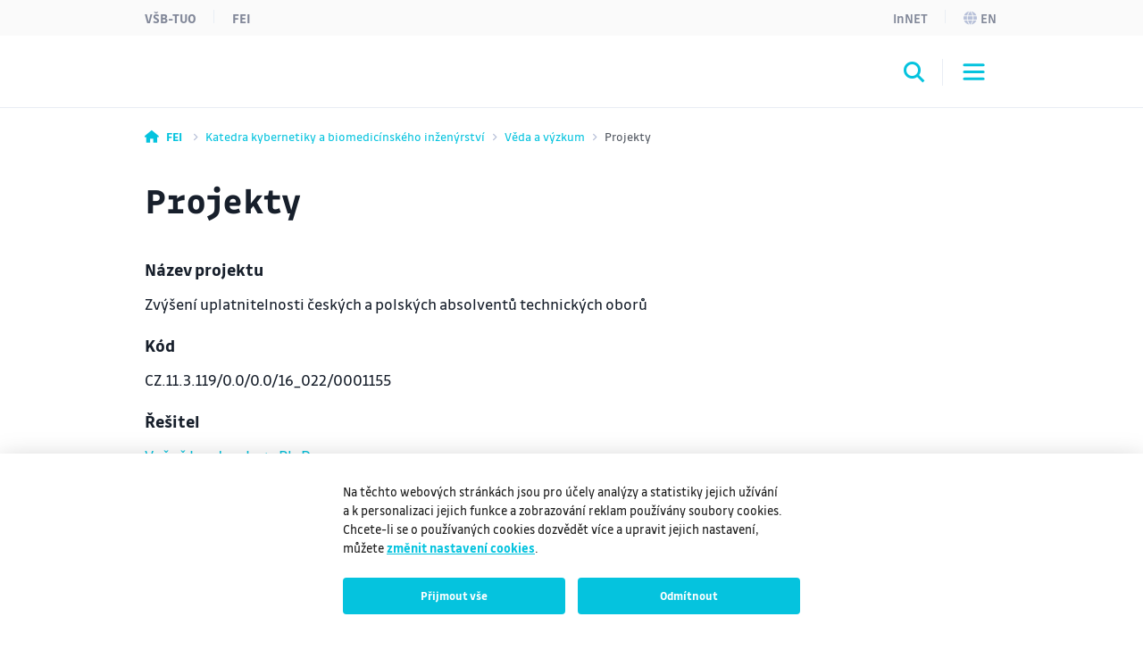

--- FILE ---
content_type: text/html;charset=UTF-8
request_url: https://www.fei.vsb.cz/450/cs/veda-a-vyzkum/projekty-00001/?projectDetailId=58543780&fromPage=/450/cs/veda-a-vyzkum/projekty-00001/index.html
body_size: 7477
content:
<!DOCTYPE html>
<html dir="ltr" lang="cs">
	<head>
		<!-- ADDITIONAL INFO START
generated time: Mon Dec 01 17:53:37 CET 2025
serverName: www.fei.vsb.cz
request uri: /450/cs/veda-a-vyzkum/projekty-00001/index.html
scheme: https

server : 158.196.149.160
server : wp4.vsb.cz
remote user: null
OpenCms user: Guest
user groups:
Guests, 
ADDITIONAL INFO END -->
<title>Projekty&nbsp;- Fakulta elektrotechniky a informatiky - VŠB-TUO</title>
				<meta name="description" content="">
		<meta http-equiv="Content-Type" content="text/html; charset=UTF-8">
		<meta http-equiv="X-UA-Compatible" content="IE=edge">
		<meta name="robots" content="index, follow">
		<meta name="revisit-after" content="7 days">
		<meta name="format-detection" content="telephone=no">
		<meta name="viewport" content="width=device-width, initial-scale=1.0">

		<link rel="apple-touch-icon" sizes="180x180" href="https://www.fei.vsb.cz/share/webresources/favicons/fei/apple-touch-icon.png">
			<link rel="icon" type="image/png" sizes="32x32" href="https://www.fei.vsb.cz/share/webresources/favicons/fei/favicon-32x32.png">
			<link rel="icon" type="image/png" sizes="16x16" href="https://www.fei.vsb.cz/share/webresources/favicons/fei/favicon-16x16.png">
			<link rel="manifest" href="https://www.fei.vsb.cz/share/webresources/favicons/fei/site.webmanifest">
			<link rel="mask-icon" href="https://www.fei.vsb.cz/share/webresources/favicons/fei/safari-pinned-tab.svg" color="#05C3DE">
			<meta name="msapplication-TileColor" content="#05C3DE">
			<meta name="theme-color" content="#05C3DE">
		<link rel="preload" href="/share/webresources/fonts/font-awesome/6.7.1/css/all.min.css" as="style" />
		<link rel="preload" href="/share/webresources/fonts/font-awesome/6.7.1/css/sharp-solid.min.css" as="style" />

		<link type="text/css" rel="stylesheet" href="/share/webresources/fonts/drive-font/vsb-drive-font.css" />
		<link type="text/css" rel="stylesheet" href="/share/webresources/fonts/font-awesome/6.7.1/css/all.min.css">
		<link type="text/css" rel="stylesheet" href="/share/webresources/fonts/font-awesome/6.7.1/css/sharp-solid.min.css">

		<link type="text/css" rel="stylesheet" href="/share/webresources/js/featherlight/1.7.13/featherlight.min.css"/>
		<link type="text/css" rel="stylesheet" href="/share/webresources/js/nprogress/0.2.0/css/nprogress.min.css"/>
		<link type="text/css" rel="stylesheet" href="/share/webresources/js/tooltipster/4.2.6/css/tooltipster.bundle.css"/>
		<link type="text/css" rel="stylesheet" href="/share/webresources/js/tooltipster/4.2.6/css/plugins/tooltipster/sideTip/themes/tooltipster-sideTip-punk.min.css"/>
		<link type="text/css" rel="stylesheet" href="/share/webresources/js/select2/4.0.13/css/select2.min.css"/>
		<link type="text/css" rel="stylesheet" href="/share/webresources/js/basictable/1.0.7-custom/css/basictable.css"/>
		<link type="text/css" rel="stylesheet" href="/share/webresources/js/lightgallery/1.7.2/css/lightgallery.min.css"/>
		<link type="text/css" rel="stylesheet" href="/share/webresources/js/jquery-ui/1.14.1/jquery-ui.css">
		<link type="text/css" rel="stylesheet" href="/share/webresources/js/cookieconsent/2.7.2/cookieconsent.css">
		<link type="text/css" rel="stylesheet" href="/share/webresources/js/iframemanager/1.0/iframemanager.css">
		<link type="text/css" rel="stylesheet" href="/share/webresources/js/leaflet/1.9.4/leaflet.css" />

		<link type="text/css" rel="stylesheet" href="/share/webresources/styles/vsb/styles.min.css" />
		<link type="text/css" rel="stylesheet" href="/share/webresources/styles/compiled/fei/style.css"/>
		<link type="text/css" rel="stylesheet" href="/450/.content/custom.css"/>

		<style>
			</style>

		<script type="text/javascript" src="/share/webresources/js/jquery/3.7.1/jquery.min.js"></script>
		<script type="text/javascript" src="/share/webresources/js/custom-elements/1.0.0/custom-elements.min.js"></script>
		<script type="text/javascript" src="/share/webresources/js/common.js"></script>
		<script type="text/javascript" src="/share/webresources/js/featherlight/1.7.13/featherlight.min.js"></script>
		<script type="text/javascript" src="/share/webresources/js/iframe-resizer/4.2.9/iframeResizer.min.js"></script>
		<script type="text/javascript" src="/share/webresources/js/jquery-tablesorter/2.0.5/jquery.tablesorter.min.js"></script>
		<script type="text/javascript" src="/share/webresources/js/nprogress/0.2.0/js/nprogress.min.js"></script>
		<script type="text/javascript" src="/share/webresources/js/select2/4.0.13/js/select2.full.min.js"></script>
		<script type="text/javascript" src="/share/webresources/js/select2/4.0.13/js/i18n/cs.js"></script>
		<script type="text/javascript" src="/share/webresources/js/easy-slider/1.7/easySlider.min.js"></script>
		<script type="text/javascript" src="/share/webresources/js/tooltipster/4.2.6/js/tooltipster.bundle.min.js"></script>
		<script type="text/javascript" src="/share/webresources/js/custom-select.js"></script>
		<script type="text/javascript" src="/share/webresources/js/what-input/4.2.0/what-input.min.js"></script>
		<script type="text/javascript" src="/share/webresources/js/math-trunc-polyfill.js"></script>
		<script type="text/javascript" src="/share/webresources/js/picturefill/3.0.2/picturefill.min.js"></script>
		<script type="text/javascript" src="/share/webresources/js/basictable/1.0.7-custom/js/jquery.basictable.min.js"></script>
		<script type="text/javascript" src="/share/webresources/js/lightgallery/1.7.2/js/lightgallery-all.min.js"></script>
		<script type="text/javascript" src="/share/webresources/js/progressive-image.js"></script>
		<script type="text/javascript" src="/share/webresources/js/jquery-ui/1.14.1/jquery-ui.min.js"></script>
		<script type="text/javascript" src="/share/webresources/js/leaflet/1.9.4/leaflet.js"></script>
		<script defer type="text/javascript" src="/share/webresources/js/cookieconsent/2.7.2/cookieconsent.js"></script>
		<script defer type="text/javascript" src="/share/webresources/js/iframemanager/1.0/iframemanager.js"></script>
		<script async defer type="module" src="/share/webresources/js/altcha/1.0.6/altcha.min.js"></script>

		<script type="text/javascript" src="/share/webresources/js/vsb/webutils.js"></script>
		<script defer type="text/javascript" src="/share/webresources/js/vsb/cookieconsent-init.js"></script>
		<script defer type="text/javascript" src="/share/webresources/js/vsb/altcha-config.js"></script>
		<script type="text/javascript" src="/share/webresources/js/vsb/functions.js"></script>
		</head>

	<body class="no-touch fei-color">
		<a href="#main-content" class="skip-content skip-to-main no-anchor">Přeskočit na hlavní obsah</a>

		<!-- HEADER -->
		<header class="header">
		<a href="#header-end" class="skip-content skip-header no-anchor">Přeskočit hlavičku</a>

		<div class="topbar">
			<div class="container g-0 d-flex justify-content-between">
				<ul class="nav">
						<li class="nav-item">
							<a class="nav-link" href="https://www.vsb.cz/cs">VŠB-TUO</a>
						</li>
						<li class="nav-item">
								<a class="nav-link" href="/cs">FEI</a>
							</li>
						</ul>
				<ul class="nav">
					<li class="nav-item">
							<a class="nav-link text-capitalize" href="/450/cs/innet">InNET</a>
								</li>
					<li class="nav-item">
								<a class="nav-link" href="/450/en"><i class="fa-sharp fa-solid fa-globe me-1"></i>en</a>
									</li>
						</ul>
			</div>
		</div>

		<div class="navbar-wrapper">
			<div class="container g-0">
				<nav id="main-menu-nav" class="navbar navbar-expand-lg">
					<a class="navbar-brand" href="/450/cs">
						<img src="/share/webresources/logos/full/colorful/fei/450_cs.svg" alt="Katedra kybernetiky a biomedicínského inženýrství FEI VŠB-TUO" class="d-lg-none d-xl-block" />
						<img src="/share/webresources/logos/short/colorful/fei/450_cs.svg" alt="Katedra kybernetiky a biomedicínského inženýrství FEI VŠB-TUO" class="d-none d-lg-block d-xl-none" />
					</a>

					<div class="order-lg-3 navbar-buttons">
						<button class="search-toggler" type="button" data-bs-toggle="collapse" data-bs-target="#search-form-collapse" aria-controls="search-form-collapse" aria-expanded="false" aria-label='Otevřít/zavřít vyhledávání'><i class="fa-sharp fa-solid fa-magnifying-glass"></i></button>
						<button class="navbar-toggler" type="button" data-bs-toggle="collapse" data-bs-target="#main-menu-collapse" aria-controls="main-menu-collapse" aria-expanded="false" aria-label='Otevřít/zavřít navigaci'>
							<span class="navbar-toggler-icon"></span>
						</button>
					</div>

					<div class="expanded-menu-overlay">
						<a class="navbar-brand" href="/450/cs">
							<img src="/share/webresources/logos/full/colorless/fei/450_cs.svg" alt="Katedra kybernetiky a biomedicínského inženýrství FEI VŠB-TUO" id="vsb-logo" />
						</a>
						<button type="button" class="btn-close" aria-label='Zavřít'></button>
					</div>

					<div id="main-menu-collapse" class="collapse navbar-collapse order-lg-2">
						<div class="row g-0">
							<div class="col menu">
								<form class="d-lg-none menu-search-form" action="/450/cs/vyhledavani/">
										<div class="input-group">
											<input class="form-control" type="search" name="query" placeholder='Zadejte hledaný výraz' aria-label='Hledat'>
											<button class="btn" type="submit"><i class="fa-sharp fa-solid fa-magnifying-glass"></i></button>
										</div>
									</form>
								<ul class="navbar-nav">
									<li class="nav-item dropdown">
													<a class="nav-link dropdown-toggle" href="/450/cs/studium/" role="button" data-bs-toggle="dropdown" data-bs-auto-close="outside" aria-expanded="false">Studium</a>
														<div class="dropdown-menu">
														<div class="container g-0 position-relative">
															<ul>
																<li>
																	<span class="dropdown-header">
																		<a class="d-lg-none">Hlavní menu</a>
																		<a class="d-none d-lg-inline">Zavřít</a>
																	</span>
																</li>
																<li>
																	<a class="dropdown-item main" href="/450/cs/studium/">Studium</a>
																		</li>
																<li>
																				<a class="dropdown-item" href="/450/cs/studium/informace-pro-uchazece/">Informace pro uchazeče</a>
																					</li>
																		<li class="dropdown">
																				<a class="dropdown-item dropdown-toggle" href="#" role="button" data-bs-toggle="dropdown" data-bs-auto-close="outside" aria-expanded="false">Informace a pokyny</a>
																				<div class="dropdown-menu">
																					<ul>
																						<li>
																							<span class="dropdown-header">
																								<a>Studium</a>
																							</span>
																						</li>
																						<li>
																							<a class="dropdown-item main" href="/450/cs/studium/informace-a-pokyny/">Informace a pokyny</a>
																								</li>
																						<li>
																										<a class="dropdown-item" href="/450/cs/studium/informace-a-pokyny/bakalarske-studium/">Bakalářské studium</a>
																											</li>
																								<li>
																										<a class="dropdown-item" href="/450/cs/studium/informace-a-pokyny/magisterske-studium-00001/">Magisterské studium</a>
																											</li>
																								<li>
																										<a class="dropdown-item" href="/450/cs/studium/informace-a-pokyny/doktorske-studium/">Doktorské studium</a>
																											</li>
																								</ul>
																				</div>
																			</li>
																		<li class="dropdown">
																				<a class="dropdown-item dropdown-toggle" href="#" role="button" data-bs-toggle="dropdown" data-bs-auto-close="outside" aria-expanded="false">Studijní programy</a>
																				<div class="dropdown-menu">
																					<ul>
																						<li>
																							<span class="dropdown-header">
																								<a>Studium</a>
																							</span>
																						</li>
																						<li>
																							<a class="dropdown-item main" href="/450/cs/studium/studijni-programy/">Studijní programy</a>
																								</li>
																						<li>
																										<a class="dropdown-item" href="/450/cs/studium/studijni-programy/ridici-a-informacni-systemy/">Řídicí a informační systémy (Bc.)</a>
																											</li>
																								<li>
																										<a class="dropdown-item" href="/450/cs/studium/studijni-programy/pocitacove-systemy-pro-prumysl-21.-stoleti/">Počítačové systémy pro průmysl 21. století (Bc.)</a>
																											</li>
																								<li>
																										<a class="dropdown-item" href="/450/cs/studium/studijni-programy/biomedicinska-technika/">Biomedicínská technika (Bc.)</a>
																											</li>
																								<li>
																										<a class="dropdown-item" href="/450/cs/studium/studijni-programy/biomedicinske-asistivni-technologie/">Biomedicínské asistivní technologie (Bc.)</a>
																											</li>
																								<li>
																										<a class="dropdown-item" href="/450/cs/studium/studijni-programy/biomedicinske-inzenyrstvi/">Biomedicínské inženýrství (Ing.)</a>
																											</li>
																								<li>
																										<a class="dropdown-item" href="/450/cs/studium/studijni-programy/ridici-a-informacni-systemy-00001/">Řídicí a informační systémy (Ing.)</a>
																											</li>
																								<li>
																										<a class="dropdown-item" href="/450/cs/studium/studijni-programy/kybernetika/">Kybernetika (Ph.D.)</a>
																											</li>
																								</ul>
																				</div>
																			</li>
																		<li>
																				<a class="dropdown-item" href="/450/cs/studium/harmonogramy-a-rozvrhy/">Harmonogramy a rozvrhy</a>
																					</li>
																		<li>
																				<a class="dropdown-item" href="/450/cs/studium/studijni-staze/">Studijní stáže</a>
																					</li>
																		</ul>
														</div>
													</div>
												</li>
											<li class="nav-item dropdown">
													<a class="nav-link dropdown-toggle active" href="/450/cs/veda-a-vyzkum/" role="button" data-bs-toggle="dropdown" data-bs-auto-close="outside" aria-expanded="false" aria-current="true">Věda a výzkum</a>
														<div class="dropdown-menu">
														<div class="container g-0 position-relative">
															<ul>
																<li>
																	<span class="dropdown-header">
																		<a class="d-lg-none">Hlavní menu</a>
																		<a class="d-none d-lg-inline">Zavřít</a>
																	</span>
																</li>
																<li>
																	<a class="dropdown-item main" href="/450/cs/veda-a-vyzkum/">Věda a výzkum</a>
																		</li>
																<li class="dropdown">
																				<a class="dropdown-item dropdown-toggle" href="#" role="button" data-bs-toggle="dropdown" data-bs-auto-close="outside" aria-expanded="false">Projekty</a>
																				<div class="dropdown-menu">
																					<ul>
																						<li>
																							<span class="dropdown-header">
																								<a>Věda a výzkum</a>
																							</span>
																						</li>
																						<li>
																							<a class="dropdown-item main" href="/450/cs/veda-a-vyzkum/projekty-00001/">Projekty</a>
																								</li>
																						<li>
																										<a class="dropdown-item" href="/450/cs/veda-a-vyzkum/projekty-00001/evropske-projekty/">Mezinárodní projekty</a>
																											</li>
																								<li>
																										<a class="dropdown-item" href="/450/cs/veda-a-vyzkum/projekty-00001/narodni-projekty/">Národní projekty</a>
																											</li>
																								<li>
																										<a class="dropdown-item" href="/450/cs/veda-a-vyzkum/projekty-00001/ukoncene-projekty/">Ukončené projekty</a>
																											</li>
																								</ul>
																				</div>
																			</li>
																		<li>
																				<a class="dropdown-item" href="/450/cs/veda-a-vyzkum/skupiny-00001">Odborné skupiny</a>
																					</li>
																		<li class="dropdown">
																				<a class="dropdown-item dropdown-toggle" href="#" role="button" data-bs-toggle="dropdown" data-bs-auto-close="outside" aria-expanded="false">Výstupy publikační</a>
																				<div class="dropdown-menu">
																					<ul>
																						<li>
																							<span class="dropdown-header">
																								<a>Věda a výzkum</a>
																							</span>
																						</li>
																						<li>
																							<a class="dropdown-item main" href="/450/cs/veda-a-vyzkum/vystupy-publikacni/">Výstupy publikační</a>
																								</li>
																						<li>
																										<a class="dropdown-item" href="/450/cs/veda-a-vyzkum/vystupy-publikacni/clanky-v-casopisech/">Články v časopisech</a>
																											</li>
																								<li>
																										<a class="dropdown-item" href="/450/cs/veda-a-vyzkum/vystupy-publikacni/konferencni-clanky/">Konferenční články</a>
																											</li>
																								<li>
																										<a class="dropdown-item" href="/450/cs/veda-a-vyzkum/vystupy-publikacni/page/">Knihy</a>
																											</li>
																								</ul>
																				</div>
																			</li>
																		<li>
																				<a class="dropdown-item" href="/450/cs/veda-a-vyzkum/vystupy-s-osetrenim-dusevniho-vlastnictvi/">Výstupy s ošetřením duševního vlastnictví</a>
																					</li>
																		</ul>
														</div>
													</div>
												</li>
											<li class="nav-item dropdown">
													<a class="nav-link dropdown-toggle" href="/450/cs/laboratore/" role="button" data-bs-toggle="dropdown" data-bs-auto-close="outside" aria-expanded="false">Laboratoře</a>
														<div class="dropdown-menu">
														<div class="container g-0 position-relative">
															<ul>
																<li>
																	<span class="dropdown-header">
																		<a class="d-lg-none">Hlavní menu</a>
																		<a class="d-none d-lg-inline">Zavřít</a>
																	</span>
																</li>
																<li>
																	<a class="dropdown-item main" href="/450/cs/laboratore/">Laboratoře</a>
																		</li>
																<li>
																				<a class="dropdown-item" href="/450/cs/laboratore/Laborator-teorie-signalu-a-rizeni/">EB205 Laboratoř teorie signálů a řízení</a>
																					</li>
																		<li>
																				<a class="dropdown-item" href="/450/cs/laboratore/Laborator-virtualni-instrumentace/">EB206 Laboratoř virtuální instrumentace</a>
																					</li>
																		<li>
																				<a class="dropdown-item" href="/450/cs/laboratore/Laborator-senzoru-a-mereni-neelektrickych-velicin/">EB304 Laboratoř senzorů a měření neelektrických veličin</a>
																					</li>
																		<li>
																				<a class="dropdown-item" href="/450/cs/laboratore/305-Laborator-elektronickych-mereni-a-pristroju/">EB305 Laboratoř elektronických měření a přístrojů</a>
																					</li>
																		<li>
																				<a class="dropdown-item" href="/450/cs/laboratore/Laborator-ridicich-systemu-EB306/">EB306 Laboratoř řídicích systémů</a>
																					</li>
																		<li>
																				<a class="dropdown-item" href="/450/cs/laboratore/laborator-mikrokontroleru-a-vestavenych-ridicich-systemu/">EB308 Laboratoř mikrokontrolérů a vestavěných řídicích systémů</a>
																					</li>
																		<li>
																				<a class="dropdown-item" href="/450/cs/laboratore/laborator-zobrazovaci-techniky-v-lekarstvi-a-telemetrie/">EB309 Laboratoř zobrazovací techniky v lékařství a telemetrie</a>
																					</li>
																		<li>
																				<a class="dropdown-item" href="/450/cs/laboratore/laborator-biomedicinske-pristrojove-techniky/">EB310 Laboratoř biomedicínské přístrojové techniky</a>
																					</li>
																		<li>
																				<a class="dropdown-item" href="/450/cs/laboratore/laborator-biomedicinskych-senzoru-a-mereni/">EB311 Laboratoř biomedicínských senzorů a měření</a>
																					</li>
																		<li class="dropdown">
																				<a class="dropdown-item dropdown-toggle" href="#" role="button" data-bs-toggle="dropdown" data-bs-auto-close="outside" aria-expanded="false">EB312 Laboratoř řízení budov</a>
																				<div class="dropdown-menu">
																					<ul>
																						<li>
																							<span class="dropdown-header">
																								<a>Laboratoře</a>
																							</span>
																						</li>
																						<li>
																							<a class="dropdown-item main" href="/450/cs/laboratore/laborator-rizeni-budov/">EB312 Laboratoř řízení budov</a>
																								</li>
																						<li>
																										<a class="dropdown-item" href="/450/cs/laboratore/laborator-rizeni-budov/knx-training/">KNX training</a>
																											</li>
																								</ul>
																				</div>
																			</li>
																		<li>
																				<a class="dropdown-item" href="/450/cs/laboratore/Laborator-strojoveho-videni/">EB412 Laboratoř strojového vidění</a>
																					</li>
																		<li>
																				<a class="dropdown-item" href="/450/cs/laboratore/Laborator-programovatelnych-automatu-a-distribuovanych-systemu-rizeni/">EB415 Laboratoř programovatelných automatů a distribuovaných systémů řízení</a>
																					</li>
																		<li>
																				<a class="dropdown-item" href="/450/cs/laboratore/Laborator-elektrickych-mereni/">EB416 Laboratoř elektrických měření</a>
																					</li>
																		<li>
																				<a class="dropdown-item" href="/450/cs/laboratore/Laborator-elektronickych-mereni-a-pristroju_0001/">EB417 Laboratoř elektrických měření</a>
																					</li>
																		<li>
																				<a class="dropdown-item" href="/450/cs/laboratore/Laborator-technologie-BroadbandLIGHT-pro-koncept-SMART-City-a-Prumysl-4.0/">EB418 Laboratoř zpracování signálů a umělé inteligence</a>
																					</li>
																		<li>
																				<a class="dropdown-item" href="/450/cs/laboratore/Laborator-elektrickych-systemu/">EB419 Laboratoř strojového učení pro průmyslové aplikace</a>
																					</li>
																		<li>
																				<a class="dropdown-item" href="/450/cs/laboratore/Laboratore-CPIT-TL3-Smart-factory-/">CPIT TL3 Laboratoř – Smart factory </a>
																					</li>
																		<li>
																				<a class="dropdown-item" href="/450/cs/laboratore/HEALTHlab/">HEALTH.Lab</a>
																					</li>
																		<li>
																				<a class="dropdown-item" href="/450/cs/laboratore/Testovaci-polygon-verejneho-osvetleni-technologie-BroadbandLIGHT-parkoviste-FEI/">Testovací polygon veřejného osvětlení technologie BroadbandLIGHT parkoviště FEI</a>
																					</li>
																		</ul>
														</div>
													</div>
												</li>
											<li class="nav-item dropdown">
													<a class="nav-link dropdown-toggle" href="/450/cs/spoluprace/" role="button" data-bs-toggle="dropdown" data-bs-auto-close="outside" aria-expanded="false">Spolupráce</a>
														<div class="dropdown-menu">
														<div class="container g-0 position-relative">
															<ul>
																<li>
																	<span class="dropdown-header">
																		<a class="d-lg-none">Hlavní menu</a>
																		<a class="d-none d-lg-inline">Zavřít</a>
																	</span>
																</li>
																<li>
																	<a class="dropdown-item main" href="/450/cs/spoluprace/">Spolupráce</a>
																		</li>
																<li>
																				<a class="dropdown-item" href="/450/cs/spoluprace/instituce/">Instituce</a>
																					</li>
																		<li>
																				<a class="dropdown-item" href="/450/cs/spoluprace/firmy/">Firmy</a>
																					</li>
																		<li>
																				<a class="dropdown-item" href="/450/cs/spoluprace/smluvni-vyzkum/">Smluvní výzkum</a>
																					</li>
																		</ul>
														</div>
													</div>
												</li>
											<li class="nav-item dropdown">
													<a class="nav-link dropdown-toggle" href="/450/cs/O-katedre/" role="button" data-bs-toggle="dropdown" data-bs-auto-close="outside" aria-expanded="false">O katedře</a>
														<div class="dropdown-menu">
														<div class="container g-0 position-relative">
															<ul>
																<li>
																	<span class="dropdown-header">
																		<a class="d-lg-none">Hlavní menu</a>
																		<a class="d-none d-lg-inline">Zavřít</a>
																	</span>
																</li>
																<li>
																	<a class="dropdown-item main" href="/450/cs/O-katedre/">O katedře</a>
																		</li>
																<li>
																				<a class="dropdown-item" href="/450/cs/O-katedre/vedeni">Vedení katedry</a>
																					</li>
																		<li>
																				<a class="dropdown-item" href="/450/cs/O-katedre/pracovnici">Zaměstnanci katedry</a>
																					</li>
																		<li>
																				<a class="dropdown-item" href="/450/cs/O-katedre/page/">Doktorandi</a>
																					</li>
																		<li>
																				<a class="dropdown-item" href="/450/cs/O-katedre/ostatni-pracovnici/">Sekretariát</a>
																					</li>
																		</ul>
														</div>
													</div>
												</li>
											<li class="nav-item dropdown">
													<a class="nav-link dropdown-toggle" href="/450/cs/kontakt/" role="button" data-bs-toggle="dropdown" data-bs-auto-close="outside" aria-expanded="false">Kontakt</a>
														<div class="dropdown-menu">
														<div class="container g-0 position-relative">
															<ul>
																<li>
																	<span class="dropdown-header">
																		<a class="d-lg-none">Hlavní menu</a>
																		<a class="d-none d-lg-inline">Zavřít</a>
																	</span>
																</li>
																<li>
																	<a class="dropdown-item main" href="/450/cs/kontakt/">Kontakt</a>
																		</li>
																<li>
																				<a class="dropdown-item" href="/450/cs/kontakt/telseznam">Telefonní seznam</a>
																					</li>
																		</ul>
														</div>
													</div>
												</li>
											<li class="narrow-nav-items">
										<div class="row g-0 row-cols-2">
											<div class="col pe-2">
													<a class="nav-link text-capitalize" href="/450/cs/innet">InNET</a>
														</div>
											<div class="col ps-2">
													<a class="nav-link" href="https://www.vsb.cz/cs">VŠB-TUO</a>
												</div>
												<div class="col pe-2">
													<a class="nav-link" href="/cs">FEI</a>
													</div>
												<div class="col ps-2">
														<a class="nav-link" href="/450/en"><i class="fa-sharp fa-solid fa-globe me-2"></i>English</a>
															</div>
												</div>
									</li>
								</ul>
							</div>
						</div>
					</div><!-- /.navbar-collapse -->
				</nav><!-- /.navbar -->
			</div>

			<form id="search-form-collapse" class="collapse search-form" action="/450/cs/vyhledavani/">
					<div class="container g-0 clearfix">
						<div class="search-close">
							<button type="button" class="btn-close" aria-label='Zavřít'></button>
							<span>Zavřít</span>
						</div>
					</div>
					<div class="container g-0">
						<div class="search-inner">
							<h2>Vyhledávání</h2>
							<div class="input-group">
								<input class="form-control" type="search" name="query" placeholder='Zadejte hledaný výraz' aria-label='Hledat' aria-describedby="search-submit" data-clear-btn="true">
								<button id="search-submit" class="btn btn-dark" type="submit"><i class="fa-sharp fa-solid fa-magnifying-glass"></i></button>
							</div>
						</div>
					</div>
				</form>
			</div><!-- /.navbar-wrapper -->

		<span class="skip-to" id="header-end"></span>
	</header>
<!-- BREADCRUMB -->
		<div class="container g-0 breadcrumbs">
			<nav aria-label="breadcrumb">
	<ol class="breadcrumb">
		<li class="breadcrumb-item">
					<a href="/">
					<i class="fa-sharp fa-solid fa-house"></i><span class="fw-bold ms-2 d-none d-sm-inline">FEI</span>
					</a>
				</li>
			<li class="breadcrumb-item">
					<a href="/450/">
					Katedra kybernetiky a biomedicínského inženýrství</a>
				</li>
			<li class="breadcrumb-item">
					<a href="/450/cs/veda-a-vyzkum/">
					Věda a výzkum</a>
				</li>
			<li class="breadcrumb-item active" aria-current="true">
					Projekty</li>
			</ol>
</nav>
</div>

		<!-- MIDDLE -->
		<div class="centercontainer">
			<span class="skip-to" id="main-content"></span>

			<div class="container">
					<h1>Projekty</h1>
				</div>
			<div  id="centercontainer" ><div class="vsbExports">
<!--FORMATTER_RELOAD_g3jf9o0n-->
<div>

<div class='projects white'>
<div class='container'>
<div class='project-detail' id='58543780'>
<div class='attribute'>
Název projektu
</div>
<div class='value'>
Zvýšení uplatnitelnosti českých a polských absolventů technických oborů
</div>
<div class='attribute'>
Kód
</div>
<div class='value'>
CZ.11.3.119/0.0/0.0/16_022/0001155
</div>
<div class='attribute'>
Řešitel
</div>
<div class='value'>
<a href='https://profily.vsb.cz/VAN72' target='_blank'>Vaňuš Jan doc. Ing., Ph.D.</a>
</div>
<div class='attribute'>
Rok zahájení
</div>
<div class='value'>
2018
</div>
<div class='attribute'>
Rok ukončení
</div>
<div class='value'>
2021
</div>
<div class='attribute'>
Poskytovatel
</div>
<div class='value'>
Ministerstvo pro místní rozvoj
</div>
<div class='attribute'>
Kategorie
</div>
<div class='value'>
Obecná forma
</div>
<div class='attribute'>
Typ
</div>
<div class='value'>
INTERREG V-A (Česká republika - Polská republika)
</div>
<div class='attribute'>
Předmět výzkumu
</div>
<div class='value'>
Projekt posílí vzdělávání studentů s ohledem na potřeby trhu práce a přispěje ke zvýšení uplatnitelnosti absolventů technických oborů. Studenti budou využívat špičkové vybavení laboratoří, navštěvovat odborné přednášky a semináře, vzdělávat se pomocí e-learningu. Díky přeshraničním výměnám získají nové dovednosti vč. měkkých. Výzkumné skupiny budou diskutovat otázky technické praxe s cílem doplnit didaktické nabídky vybraných studijních oborů, aby se zvýšil potenciál absolventů na trhu práce.
</div>
<div class='attribute'>
Informační systém výzkumu, vývoje a inovací
</div>
<div class='value'>
<a href='https://www.isvavai.cz/cep?ss=detail&h=CZ.11.3.119%2F0.0%2F0.0%2F16_022%2F0001155' target='_blank'>https://www.isvavai.cz/cep?ss=detail&h=CZ.11.3.119%2F0.0%2F0.0%2F16_022%2F0001155</a>
</div>
<div class='logo'>
</div>
</div>
<a href='/450/cs/veda-a-vyzkum/projekty-00001/index.html' class='light-button back-button'>Zpět na seznam</a><script type="text/javascript">
	$(document).ready(function() {
		var element = $(".breadcrumbs a:last-of-type");
		var _href = element.attr("href");
		element.attr("href", _href + "?projectDetailId=58543780&fromPage=/450/cs/veda-a-vyzkum/projekty-00001/index.html");
	});
</script>
</div>
</div>
</div>

</div>
</div></div><!-- /.centercontainer -->

		<!-- FOOTER -->
		<link rel="stylesheet" href="/share/webresources/js/vsb/backtotop-button/css/backtotop-button.css" />
	<script type="text/javascript" src="/share/webresources/js/vsb/backtotop-button/js/backtotop-button.js"></script>

	<footer data-iframe-heigh>
		<a href="#footer-end" class="skip-content skip-footer no-anchor">Přeskočit patičku</a>

		<div class="footer-top">
			<div class="container g-0">
				<div class="footer-logo"></div>

				<div class="row">
					<div class="col-sm-5 col-lg-3 col-xxl-4 contact-info">
						<h3>Fakulta elektrotechniky a informatiky</h3>
	<h3>Vysoká škola báňská – Technická univerzita Ostrava</h3>
	<p class="text-nowrap">
			17. listopadu 2172/15<br />
				708 00 Ostrava-Poruba<br />
				</p>
	<p>
			<strong>E-mail</strong>: sekretariat.fei@vsb.cz<br/>
				<strong>Telefon</strong>: <span class="text-nowrap">+420 596 996 001</span>
					<br/>
				</p>
	<p>
			<a class="btn" href="/cs/fakulta/kontakty/" role="button">Kontakty</a>
						<br/>
				</p>
	</div>

					<div class="col-sm-7 col-lg-9 col-xxl-8">
						<div class="accordion accordion-flush footer-menu cols4" id="footer-menu">
			</div><!-- /.footer-menu -->
	</div>
				</div>
			</div>
		</div><!-- /.footer-top -->

		<div class="footer-bottom">
			<div class="container g-0">
				<div class="row g-0">
					<div class="col-md-6 footer-icons">
						<ul class="list-group list-group-flush list-group-horizontal">
							</ul>
					</div><!-- /.footer-icons -->

					<div class="col-md-6 footer-certificates">
						<a title="CQS" href="https://www.vsb.cz/cs/o-univerzite/strategie-a-spolecenska-odpovednost/management-kvality/">
									<img alt="CQS logo" src="/share/webresources/files/vsb/cqs-logo.jpg" />
								</a>
								<a title="IQNET" href="https://www.vsb.cz/cs/o-univerzite/strategie-a-spolecenska-odpovednost/management-kvality/">
									<img alt="IQNET logo" src="/share/webresources/files/vsb/iqnet-logo.jpg" />
								</a>
								<a title="EFQM" href="https://www.vsb.cz/cs/efqm">
									<img alt="EFQM logo" src="/share/webresources/files/vsb/efqm-logo.jpg" />
								</a>
								<a title="HR Award" href="https://www.vsb.cz/cs/o-univerzite/strategie-a-spolecenska-odpovednost/hr-award/">
											<img alt="HR Award" src="/share/webresources/files/vsb/hr-award.jpg" />
										</a>
									<a title="U!REKA" href="https://www.vsb.cz/cs/spoluprace/clenstvi-v-organizacich/ureka/">
											<img alt="U!REKA" src="/share/webresources/files/vsb/ureka.jpg" />
										</a>
									</div><!-- /.footer-certificates -->
				</div>

				<div class="row g-0">
					<div class="col-md-8 order-md-2 footer-links">
						<nav class="nav justify-content-center justify-content-md-end">
							</nav>
					</div>

					<div class="col-md-4 order-md-1 footer-copyright">
						<p>&copy; VŠB–TUO, 2025, Všechna práva vyhrazena</p>
					</div>
				</div>
			</div>
		</div><!-- /.footer-bottom -->

		<span class="skip-to" id="footer-end"></span>
	</footer>
<script type="text/plain" data-cookiecategory="analytics">
				
					var newScript = document.createElement("script");
					newScript.type = "text/javascript";
					newScript.setAttribute("src", "https://www.googletagmanager.com/gtag/js?id=G-1PE11GVPRC");
					newScript.setAttribute("async", "");
					document.documentElement.firstChild.appendChild(newScript);
					window.dataLayer = window.dataLayer || [];
					function gtag(){dataLayer.push(arguments);}

					gtag('consent', 'update', {
						'analytics_storage': 'granted'
					});

					gtag('js', new Date());
					gtag('config', 'G-1PE11GVPRC');
				</script>
		<script type="text/plain" data-cookiecategory="targeting">
				
					window.dataLayer = window.dataLayer || [];
					function gtag(){dataLayer.push(arguments);}

					gtag('consent', 'update', {
						'ad_storage': 'granted',
						'ad_user_data': 'granted',
						'ad_personalization': 'granted',
					});
				</script>
		<script src="/share/webresources/js/bootstrap/5.3.3/bootstrap.bundle.min.js"></script>
		<script src="/share/webresources/js/vsb/scripts.min.js"></script>

		<script type="text/javascript">
			window.addEventListener("load", function () {
				$(".gallery-image").lightGallery();

				fixAnchors();
			});

			/*
			NProgress.configure({ showSpinner: false });
			NProgress.start();

			window.addEventListener("load", function () {
				$("a[rel^='prettyPhoto']").featherlight({targetAttr: "href"});  // for compatibility
				$("a[rel^='lightbox']").featherlight({targetAttr: "href"});
				$(".gallery-image").lightGallery();

				insertDelimiters();
				fixAnchors();

				NProgress.done();

				if ((navigator.userAgent.indexOf("MSIE ") !== -1) || (navigator.userAgent.indexOf("Trident/") !== -1)
					|| (navigator.userAgent.indexOf("Edge/") !== -1))
					document.body.classList.add("ms");	// microsoft detection for generated css in contents

				if ((navigator.userAgent.toLowerCase().indexOf("android") > -1)
					|| (navigator.userAgent.toLowerCase().indexOf("windows phone") > -1)
					|| (navigator.userAgent.toLowerCase().indexOf("blackberry") > -1)
					|| (navigator.userAgent.match(/(iPod|iPhone|iPad)/) && navigator.userAgent.match(/AppleWebKit/)))
					document.body.classList.remove("no-touch");  // disable hover for mobile devices
			});
			 */
		</script>
		</body>
</html>



--- FILE ---
content_type: text/css;charset=UTF-8
request_url: https://www.fei.vsb.cz/450/.content/custom.css
body_size: 267
content:
.container-footer.image {
	background-image: url('/share/webresources/files/vsb/footer-fei.jpg');
}

/*********** IKONY SOCIALNICH SITI ***********/
.social-icons {
	text-align: center;
}

.social-icons a.icon {
	font-size: 28pt;
	text-decoration: none;
	margin-right: 1.2rem;
}

.social-icons a.icon:hover {
	color: #1a1a1a;
}

--- FILE ---
content_type: text/css
request_url: https://www.fei.vsb.cz/share/webresources/js/vsb/backtotop-button/css/backtotop-button.css
body_size: 309
content:
.backtotop-wrapper {
	display: none;
	position: fixed;
	bottom: 0;
}


.backtotop-button {
	position: relative;
	width: 2.8rem;
	height: 2.8rem;
	cursor: pointer;
	-webkit-animation: button-fade-in 2s forwards;
	animation: button-fade-in 2s forwards;
	z-index: 2000;
	font-size: 200%;
}

@-webkit-keyframes button-fade-in {
	from { opacity: 0; }
	to { opacity: 1; }
}

@keyframes button-fade-in {
	from { opacity: 0; }
	to { opacity: 1; } 
}


.backtotop-button > * {
	position: absolute;
	top: 50%;
	left: 50%;
	transform: translateX(-50%) translateY(-50%);
}

--- FILE ---
content_type: image/svg+xml
request_url: https://www.fei.vsb.cz/share/webresources/logos/short/colorful/fei/450_cs.svg
body_size: 3145
content:
<?xml version="1.0" encoding="UTF-8"?><svg id="Layer_2" xmlns="http://www.w3.org/2000/svg" viewBox="0 0 310.13 50.79"><defs><style>.cls-1{fill:#05c3de;}.cls-2{fill:#00a499;}</style></defs><g id="FEI._final"><rect class="cls-2" x=".38" y="21.82" width="1.6" height="18.68"/><rect class="cls-2" x="18.82" y="26.94" width="1.6" height="18.69"/><rect class="cls-2" x="24.97" y="21.82" width="1.6" height="18.68"/><rect class="cls-2" x="12.67" y="32.07" width="1.6" height="18.68"/><rect class="cls-2" x="6.52" y="26.94" width="1.6" height="18.68"/><path class="cls-2" d="M8.07,3.33l-2.71,10.08h-2.66L0,3.33h1.94l2.13,8.57L6.19,3.33h1.88Z"/><path class="cls-2" d="M17.11,10.64c0,.89-.31,1.6-.93,2.13-.62.53-1.47.79-2.54.79-.59,0-1.2-.08-1.84-.25-.63-.17-1.2-.4-1.71-.7l.75-1.52c.51.29.99.51,1.45.65s.92.21,1.38.21c.49,0,.87-.1,1.13-.3s.4-.5.4-.88c0-.29-.11-.55-.34-.77s-.74-.5-1.52-.83c-.59-.25-1.02-.45-1.3-.61-.28-.16-.51-.33-.71-.51-.3-.27-.52-.57-.67-.91-.14-.34-.22-.71-.22-1.13,0-.84.3-1.52.9-2.04.6-.52,1.39-.79,2.38-.79.57,0,1.13.08,1.68.23.55.15,1.07.37,1.57.65l-.68,1.51c-.48-.25-.92-.44-1.34-.56s-.83-.19-1.22-.19c-.43,0-.76.1-1,.3s-.37.46-.37.78c0,.29.12.55.35.78.23.23.75.52,1.55.87.57.26.99.47,1.26.62.27.16.5.32.68.5.31.26.54.55.68.89.14.33.22.7.22,1.1ZM11.18,0h1.6l.92,1.06.92-1.06h1.56l-1.76,2.3h-1.48l-1.76-2.3Z"/><path class="cls-2" d="M20,3.33h3.31c1.04,0,1.85.22,2.44.65.59.44.89,1.05.89,1.83,0,.53-.13.99-.4,1.38s-.64.69-1.13.9c.63.19,1.11.48,1.44.88.33.4.49.89.49,1.48,0,.91-.31,1.63-.94,2.15-.63.52-1.47.79-2.53.79h-3.58V3.33ZM24.7,6.11c0-.41-.13-.72-.4-.92-.26-.2-.67-.3-1.22-.3h-1.2v2.57h1.2c.54,0,.94-.11,1.21-.34.27-.23.4-.56.4-1.01ZM25.1,10.37c0-.49-.15-.84-.46-1.07-.31-.22-.79-.33-1.45-.33h-1.31v2.88h1.4c.61,0,1.07-.12,1.37-.37.3-.24.45-.61.45-1.11Z"/><path class="cls-2" d="M42.86,4.65v8.72h-1.55V4.65h-3.03v-1.35h7.62v1.35h-3.03Z"/><path class="cls-2" d="M51.71,12.15c.59,0,1.05-.17,1.37-.5.32-.33.48-.8.48-1.42V3.3h1.52v6.94c0,1-.31,1.79-.93,2.4-.62.6-1.43.9-2.45.9s-1.85-.3-2.48-.9c-.63-.6-.94-1.4-.94-2.4V3.3h1.57v6.94c0,.61.16,1.08.48,1.42.32.33.78.5,1.37.5Z"/><path class="cls-2" d="M65.49,8.38c0,1.67-.32,2.94-.97,3.83-.65.88-1.58,1.32-2.81,1.32s-2.2-.44-2.82-1.31-.94-2.18-.94-3.93c0-1.66.33-2.93.98-3.82.65-.89,1.58-1.33,2.78-1.33,1.26,0,2.21.44,2.84,1.31.63.87.94,2.18.94,3.93ZM59.57,8.29c0,1.33.17,2.3.52,2.92.35.62.89.93,1.62.93s1.29-.31,1.64-.92.52-1.56.52-2.85-.17-2.27-.52-2.9-.89-.94-1.64-.94-1.29.3-1.63.9c-.34.6-.51,1.55-.51,2.85Z"/><path class="cls-1" d="M88.5,9.09v4.28h-1.56V3.29h6.11v1.35h-4.56v3.09h3.87v1.35h-3.87Z"/><path class="cls-1" d="M97.68,12.03h4.56v1.34h-6.13V3.29h6.13v1.35h-4.56v2.94h3.87v1.35h-3.87v3.09Z"/><path class="cls-1" d="M111.8,12.03v1.34h-6.7v-1.34h2.58v-7.39h-2.54v-1.35h6.61v1.35h-2.53v7.39h2.58Z"/><rect class="cls-1" x="75.14" y="3.29" width="1.6" height="47.5"/><path class="cls-1" d="M135.52,10.64v2.67h-1.57V3.23h1.57v5.32l3.87-5.32h1.71l-2.99,4.11,3.31,5.97h-1.82l-2.6-4.73-1.49,2.05Z"/><path class="cls-1" d="M150.9,13.31h-1.6l-.75-2.67h-3.47l-.75,2.67h-1.54l2.94-10.08h2.22l2.94,10.08ZM146.83,4.35l-1.38,4.96h2.75l-1.37-4.96Z"/><path class="cls-1" d="M156.14,4.59v8.72h-1.56V4.59h-3.03v-1.35h7.62v1.35h-3.03Z"/><path class="cls-1" d="M163.4,11.97h4.56v1.34h-6.13V3.23h6.13v1.35h-4.56v2.94h3.87v1.35h-3.87v3.09Z"/><path class="cls-1" d="M173.8,13.31h-2.85V3.23h2.85c1.4,0,2.46.42,3.17,1.27.71.85,1.06,2.11,1.06,3.79s-.37,2.86-1.1,3.72c-.73.87-1.78,1.3-3.13,1.3ZM176.41,8.29c0-1.25-.21-2.18-.64-2.78s-1.08-.89-1.98-.89h-1.29v7.32h1.29c.89,0,1.55-.3,1.98-.89s.64-1.52.64-2.76Z"/><path class="cls-1" d="M182.58,9.19v4.12h-1.57V3.23h3.44c1.03,0,1.84.26,2.45.78.61.52.91,1.23.91,2.15,0,.72-.17,1.31-.52,1.8-.35.48-.85.82-1.5,1.02l2.39,4.34h-1.77l-2.19-4.12h-1.63ZM186.22,6.19c0-.51-.16-.9-.47-1.18s-.75-.42-1.31-.42h-1.85v3.25h1.85c.57,0,1.01-.14,1.32-.43s.47-.69.47-1.22Z"/><path class="cls-1" d="M198.15,13.31h-1.6l-.75-2.67h-3.47l-.75,2.67h-1.54l2.94-10.08h2.22l2.94,10.08ZM194.07,4.35l-1.38,4.96h2.75l-1.37-4.96Z"/><path class="cls-1" d="M208.66,10.64v2.67h-1.57V3.23h1.57v5.32l3.87-5.32h1.71l-2.99,4.11,3.31,5.97h-1.82l-2.6-4.73-1.49,2.05Z"/><path class="cls-1" d="M220.58,9.41v3.9h-1.57v-3.9l-3.22-6.17h1.68l2.36,4.71,2.35-4.71h1.59l-3.19,6.17Z"/><path class="cls-1" d="M226.35,3.23h3.1c1.03,0,1.83.22,2.43.66.59.44.89,1.05.89,1.83,0,.52-.13.98-.4,1.38s-.65.71-1.14.93c.63.19,1.11.48,1.44.88.33.4.49.89.49,1.47,0,.9-.31,1.62-.93,2.15s-1.46.79-2.52.79h-3.34V3.23ZM231.14,5.94c0-.47-.15-.81-.44-1.03-.29-.22-.74-.33-1.34-.33h-1.46v2.91h1.46c.57,0,1.01-.13,1.31-.4.3-.26.46-.65.46-1.14ZM231.54,10.37c0-.55-.17-.95-.51-1.21-.34-.26-.86-.39-1.58-.39h-1.56v3.22h1.68c.65,0,1.14-.13,1.47-.4s.49-.67.49-1.21Z"/><path class="cls-1" d="M237.89,11.97h4.56v1.34h-6.13V3.23h6.13v1.35h-4.56v2.94h3.87v1.35h-3.87v3.09Z"/><path class="cls-1" d="M247.08,9.19v4.12h-1.57V3.23h3.44c1.03,0,1.84.26,2.45.78.61.52.91,1.23.91,2.15,0,.72-.17,1.31-.52,1.8-.35.48-.85.82-1.5,1.02l2.4,4.34h-1.77l-2.19-4.12h-1.63ZM250.72,6.19c0-.51-.16-.9-.47-1.18-.32-.28-.75-.42-1.31-.42h-1.85v3.25h1.85c.57,0,1.01-.14,1.32-.43.31-.29.47-.69.47-1.22Z"/><path class="cls-1" d="M261.99,13.31h-1.91l-3.31-8.04v8.04h-1.38V3.23h1.9l3.33,8.06V3.23h1.38v10.08Z"/><path class="cls-1" d="M267.12,11.97h4.56v1.34h-6.13V3.23h6.13v1.35h-4.56v2.94h3.87v1.35h-3.87v3.09Z"/><path class="cls-1" d="M278.89,4.59v8.72h-1.56V4.59h-3.03v-1.35h7.62v1.35h-3.03Z"/><path class="cls-1" d="M290.4,11.97v1.34h-6.7v-1.34h2.58v-7.39h-2.54v-1.35h6.61v1.35h-2.54v7.39h2.58Z"/><path class="cls-1" d="M295.02,10.64v2.67h-1.57V3.23h1.57v5.32l3.87-5.32h1.71l-2.99,4.11,3.31,5.97h-1.82l-2.6-4.73-1.49,2.05Z"/><path class="cls-1" d="M306.94,9.41v3.9h-1.57v-3.9l-3.22-6.17h1.68l2.36,4.71,2.35-4.71h1.59l-3.19,6.17Z"/><path class="cls-1" d="M141.18,31.97h-1.6l-.75-2.67h-3.47l-.75,2.67h-1.54l2.94-10.08h2.22l2.94,10.08ZM137.11,23.02l-1.38,4.96h2.75l-1.37-4.96Z"/><path class="cls-1" d="M149.35,21.9h3.1c1.03,0,1.83.22,2.43.66.59.44.89,1.05.89,1.83,0,.52-.13.98-.4,1.38s-.65.71-1.14.93c.63.19,1.11.48,1.44.88.33.4.49.89.49,1.47,0,.9-.31,1.62-.93,2.15s-1.46.79-2.52.79h-3.34v-10.08ZM154.14,24.6c0-.47-.15-.81-.44-1.03-.29-.22-.74-.33-1.34-.33h-1.46v2.91h1.46c.57,0,1.01-.13,1.31-.4.3-.26.46-.65.46-1.14ZM154.54,29.04c0-.55-.17-.95-.51-1.21-.34-.26-.86-.39-1.58-.39h-1.56v3.22h1.68c.65,0,1.14-.13,1.47-.4s.49-.67.49-1.21Z"/><path class="cls-1" d="M165.36,30.64v1.34h-6.7v-1.34h2.58v-7.39h-2.54v-1.35h6.61v1.35h-2.54v7.39h2.58Z"/><path class="cls-1" d="M175,26.98c0,1.67-.32,2.94-.97,3.83-.65.88-1.58,1.32-2.81,1.32s-2.2-.44-2.82-1.31-.94-2.18-.94-3.93c0-1.66.33-2.93.98-3.82.65-.89,1.58-1.33,2.78-1.33,1.26,0,2.21.44,2.84,1.31.63.87.94,2.18.94,3.93ZM169.07,26.89c0,1.33.17,2.3.52,2.92.35.62.89.93,1.62.93s1.29-.31,1.64-.92.52-1.56.52-2.85-.17-2.27-.52-2.9-.89-.94-1.64-.94-1.29.3-1.63.9c-.34.6-.51,1.55-.51,2.85Z"/><path class="cls-1" d="M179.1,24.01v7.96h-1.38v-10.08h1.82l1.96,5.07,1.93-5.07h1.8v10.08h-1.38v-7.96l-1.8,4.62h-1.14l-1.8-4.62Z"/><path class="cls-1" d="M190.13,30.64h4.56v1.34h-6.13v-10.08h6.13v1.35h-4.56v2.94h3.87v1.35h-3.87v3.09Z"/><path class="cls-1" d="M200.53,31.97h-2.85v-10.08h2.85c1.4,0,2.46.42,3.17,1.27s1.07,2.11,1.07,3.79-.37,2.86-1.1,3.72c-.73.87-1.78,1.3-3.13,1.3ZM203.15,26.95c0-1.25-.21-2.18-.64-2.78-.42-.6-1.08-.89-1.97-.89h-1.29v7.32h1.29c.89,0,1.55-.3,1.97-.89.43-.6.64-1.52.64-2.76Z"/><path class="cls-1" d="M213.65,30.64v1.34h-6.7v-1.34h2.58v-7.39h-2.54v-1.35h6.61v1.35h-2.54v7.39h2.58Z"/><path class="cls-1" d="M220.04,32.13c-1.36,0-2.39-.45-3.1-1.34-.71-.89-1.07-2.19-1.07-3.9,0-1.61.37-2.87,1.11-3.78.74-.91,1.77-1.37,3.07-1.37.53,0,1.02.06,1.48.19.46.13.91.33,1.35.61l-.71,1.23c-.35-.22-.7-.38-1.05-.48-.35-.1-.69-.16-1.03-.16-.86,0-1.51.31-1.94.94s-.65,1.56-.65,2.81.21,2.26.64,2.9,1.08.96,1.96.96c.4,0,.77-.05,1.1-.16.33-.1.72-.29,1.15-.56l.67,1.15c-.44.31-.91.55-1.42.71s-1.03.24-1.55.24Z"/><path class="cls-1" d="M232.17,30.64v1.34h-6.7v-1.34h2.58v-7.39h-2.54v-1.35h6.61v1.35h-2.54v7.39h2.58ZM229.51,20.82h-1.4l1.63-2.4,1.2.89-1.43,1.51Z"/><path class="cls-1" d="M241.61,31.97h-1.91l-3.31-8.04v8.04h-1.38v-10.08h1.9l3.33,8.06v-8.06h1.38v10.08Z"/><path class="cls-1" d="M251.33,29.28c0,.86-.31,1.55-.92,2.07-.61.52-1.44.78-2.47.78-.58,0-1.18-.08-1.79-.25-.61-.17-1.16-.4-1.65-.7l.67-1.23c.5.29.97.5,1.43.64.46.14.91.2,1.37.2.56,0,.99-.12,1.31-.37s.47-.59.47-1.05c0-.33-.12-.63-.37-.89-.25-.26-.8-.57-1.65-.93-.57-.25-.99-.45-1.26-.61-.27-.16-.5-.32-.68-.48-.3-.27-.52-.57-.67-.89-.15-.33-.22-.69-.22-1.1,0-.81.29-1.47.87-1.98.58-.51,1.34-.76,2.29-.76.55,0,1.09.07,1.62.22.53.15,1.04.36,1.54.64l-.62,1.23c-.46-.25-.89-.43-1.31-.55s-.82-.18-1.21-.18c-.5,0-.89.12-1.17.36-.29.24-.43.55-.43.95,0,.33.13.62.38.88.25.25.81.57,1.66.94.56.26.97.46,1.24.61.27.15.5.31.68.47.31.27.54.57.68.89.15.33.22.69.22,1.08Z"/><path class="cls-1" d="M256.02,29.3v2.67h-1.57v-10.08h1.57v5.32l3.87-5.32h1.71l-2.99,4.11,3.31,5.97h-1.82l-2.6-4.73-1.49,2.05Z"/><path class="cls-1" d="M266.22,30.64h4.56v1.34h-6.13v-10.08h6.13v1.35h-4.56v2.94h3.87v1.35h-3.87v3.09ZM268.43,20.82h-1.4l1.63-2.4,1.2.89-1.43,1.51Z"/><path class="cls-1" d="M275.33,27.4v4.57h-1.57v-10.08h1.57v4.15h3.69v-4.15h1.57v10.08h-1.57v-4.57h-3.69Z"/><path class="cls-1" d="M291.02,26.98c0,1.67-.32,2.94-.97,3.83-.65.88-1.58,1.32-2.81,1.32s-2.2-.44-2.82-1.31c-.63-.87-.94-2.18-.94-3.93,0-1.66.33-2.93.98-3.82.65-.89,1.58-1.33,2.78-1.33,1.26,0,2.21.44,2.84,1.31.63.87.94,2.18.94,3.93ZM285.1,26.89c0,1.33.17,2.3.52,2.92.35.62.89.93,1.62.93s1.29-.31,1.64-.92c.35-.61.52-1.56.52-2.85s-.17-2.27-.52-2.9c-.35-.63-.89-.94-1.64-.94s-1.29.3-1.63.9c-.34.6-.51,1.55-.51,2.85Z"/><path class="cls-1" d="M140.48,49.3v1.34h-6.7v-1.34h2.58v-7.39h-2.54v-1.35h6.61v1.35h-2.53v7.39h2.58Z"/><path class="cls-1" d="M149.92,50.64h-1.91l-3.31-8.04v8.04h-1.38v-10.08h1.9l3.33,8.06v-8.06h1.38v10.08Z"/><path class="cls-1" d="M159.55,49.3v1.34h-6.59v-.89l4.56-7.84h-4.48v-1.35h6.44v.9l-4.54,7.84h4.62ZM153.83,37.22h1.38l.98,1.1.98-1.1h1.37l-1.77,2.27h-1.17l-1.77-2.27Z"/><path class="cls-1" d="M164.31,49.3h4.56v1.34h-6.13v-10.08h6.13v1.35h-4.56v2.94h3.87v1.35h-3.87v3.09Z"/><path class="cls-1" d="M178.52,50.64h-1.91l-3.31-8.04v8.04h-1.38v-10.08h1.9l3.33,8.06v-8.06h1.38v10.08Z"/><path class="cls-1" d="M185.81,46.73v3.9h-1.57v-3.9l-3.22-6.17h1.68l2.37,4.71,2.35-4.71h1.59l-3.19,6.17ZM185.7,39.49h-1.4l1.63-2.4,1.2.89-1.43,1.51Z"/><path class="cls-1" d="M192.96,46.52v4.12h-1.57v-10.08h3.44c1.03,0,1.84.26,2.45.78.61.52.91,1.23.91,2.15,0,.72-.17,1.31-.52,1.8-.35.48-.85.82-1.5,1.02l2.4,4.34h-1.77l-2.19-4.12h-1.63ZM196.6,43.51c0-.51-.16-.9-.47-1.18-.32-.28-.75-.42-1.31-.42h-1.85v3.25h1.85c.57,0,1.01-.14,1.32-.43s.47-.69.47-1.22Z"/><path class="cls-1" d="M207.54,47.95c0,.86-.31,1.55-.92,2.07s-1.44.78-2.47.78c-.58,0-1.18-.08-1.79-.25-.61-.17-1.16-.4-1.65-.7l.67-1.23c.5.29.97.5,1.43.64.46.14.91.2,1.37.2.56,0,1-.12,1.31-.37.31-.24.47-.59.47-1.05,0-.33-.12-.63-.37-.89-.25-.26-.8-.57-1.65-.93-.57-.25-.99-.45-1.26-.61-.27-.16-.5-.32-.68-.48-.3-.27-.52-.57-.67-.89-.15-.33-.22-.69-.22-1.1,0-.81.29-1.47.87-1.98.58-.51,1.34-.76,2.29-.76.55,0,1.09.07,1.62.22.53.15,1.04.36,1.54.64l-.62,1.23c-.46-.25-.89-.43-1.31-.55-.42-.12-.82-.18-1.21-.18-.5,0-.89.12-1.17.36-.29.24-.43.55-.43.95,0,.33.13.62.38.88.25.25.81.57,1.66.94.56.26.97.46,1.24.61.27.15.5.31.68.47.31.27.54.57.68.89.15.33.22.69.22,1.08Z"/><path class="cls-1" d="M213.86,41.91v8.72h-1.56v-8.72h-3.03v-1.35h7.62v1.35h-3.03Z"/><path class="cls-1" d="M226.42,40.56l-2.81,10.08h-2.22l-2.81-10.08h1.63l2.32,8.85,2.32-8.85h1.59Z"/><path class="cls-1" d="M234.99,49.3v1.34h-6.7v-1.34h2.58v-7.39h-2.54v-1.35h6.61v1.35h-2.53v7.39h2.58ZM232.34,39.49h-1.4l1.63-2.4,1.2.89-1.43,1.51Z"/><rect class="cls-1" x="122.21" y="3.24" width="1.6" height="47.5"/></g></svg>

--- FILE ---
content_type: application/x-javascript
request_url: https://www.fei.vsb.cz/share/webresources/js/vsb/webutils.js
body_size: 463
content:
var WebUtils = (function () {
	var webUtils = {};
	
	// TODO insert other methods from WebUtils.java...
	
	webUtils.shortedText = function (str, size) {
		if (!str)
			return "";
		
		if (str.lenght <= size)
			return str;
		
		if (str.substring(size, size + 1) === " ") {
			return str.substring(0, size) + "...";
		} else {
			var index = str.lastIndexOf(" ", size);
			
			if (index != -1) {
				return str.substring(0, index) + "...";
			}
			else {
				return str;
			}
		}
	};
	
	webUtils.generateUniqueId = function () {
		var id = "";
		var possible = "ABCDEFGHIJKLMNOPQRSTUVWXYZabcdefghijklmnopqrstuvwxyz0123456789";

		for (var i = 0; i < 5; i++)
			id += possible[Math.floor(Math.random() * (possible.length - 1))];

		return id;
	};
	
	return webUtils;
})();	

--- FILE ---
content_type: application/x-javascript
request_url: https://www.fei.vsb.cz/share/webresources/js/custom-select.js
body_size: 1418
content:
$( document ).ready(function(){
	var x, i, j, selElmnt, a, b, c;
	/*look for any elements with the class "custom-select":*/
	x = document.getElementsByClassName("custom-select");
	for (i = 0; i < x.length; i++) {
		selElmnt = x[i].getElementsByTagName("select")[0];

		/*for each element, create a new DIV that will act as the selected item:*/
		a = document.createElement("DIV");
		a.setAttribute("class", "select-selected");
		a.setAttribute("tabindex", "0");
		a.innerHTML = selElmnt.options[selElmnt.selectedIndex].innerHTML;
		x[i].appendChild(a);

		/*for each element, create a new DIV that will contain the option list:*/
		b = document.createElement("DIV");
		b.setAttribute("class", "select-items select-hide");
		for (j = 0; j < selElmnt.length; j++) {
			/*for each option in the original select element,
			create a new DIV that will act as an option item:*/
			c = document.createElement("DIV");
			c.innerHTML = selElmnt.options[j].innerHTML;
			c.addEventListener( 'click', setOptionValue );

			b.appendChild(c);
		}
		x[i].appendChild(b);

		a.addEventListener( 'click', showOptions );
		a.addEventListener( 'keydown', switchOptions );
	}


	function setOptionValue(e) {
		var el = e.target;
		var i, s, h;
		s = el.parentNode.parentNode.getElementsByTagName("select")[0];
		h = el.parentNode.previousSibling;
		for (i = 0; i < s.length; i++) {
			if (s.options[i].innerHTML == el.innerHTML) {
				s.selectedIndex = i;
				h.innerHTML = el.innerHTML;
				h.focus();
				if (e.type === 'click' && s.hasAttribute('onchange')) {
					s.onchange();
				}
				break;
			}
		}
	}


	function showOptions(e) {
		e.stopPropagation();
		var el = e.target;
		closeAllSelect(el);
		showDropdown(el.nextSibling, el);
		el.classList.toggle("select-arrow-active");
	}


	function switchOptions(e) {
		e.stopPropagation();
		var el = e.target;
		var s = el.parentNode.getElementsByTagName("select")[0];
		var selected = s.selectedIndex;
		var optionsHidden = el.nextSibling.classList.contains("select-hide");

		if ( optionsHidden ) {
			if (e.keyCode === 39 || e.keyCode === 40) {
				e.preventDefault();
				var nextIndex = selected + 1;
				var nextOption = s.options[nextIndex];
				if (typeof nextOption != "undefined" && nextOption != null) {
					s.selectedIndex = nextIndex;
					el.innerHTML = nextOption.innerHTML;
				}
			}

			if (e.keyCode === 37 || e.keyCode === 38) {
				e.preventDefault();
				var previousIndex = selected - 1;
				var previousOption = s.options[previousIndex];
				if (typeof previousOption != "undefined") {
					s.selectedIndex = previousIndex;
					el.innerHTML = previousOption.innerHTML;
				}
			}

			if (e.keyCode === 13) {
				s.onchange();
			}
		}
	}


	function closeAllSelect(elmnt) {
		/*a function that will close all select boxes in the document,
		except the current select box:*/
		var x, y, i, arrNo = [];
		x = document.getElementsByClassName("select-items");
		y = document.getElementsByClassName("select-selected");
		for (i = 0; i < y.length; i++) {
			if (elmnt == y[i]) {
				arrNo.push(i)
			} else {
				y[i].classList.remove("select-arrow-active");
			}
		}
		for (i = 0; i < x.length; i++) {
			if (arrNo.indexOf(i)) {
				x[i].classList.add("select-hide");
			}
		}
	}


	function setDropdownPos(dropdown, selectboxTop, selectBoxHeight) {
		var dropdownHeight = dropdown.getBoundingClientRect().height;

		if ((selectboxTop + dropdownHeight) > window.innerHeight) {
			dropdown.style["top"] = selectboxTop - dropdownHeight + "px";
		} else {
			dropdown.style["top"] = selectboxTop + selectBoxHeight + "px";
		}
	}


	function showDropdown(dropdown, selectbox) {
		dropdown.classList.toggle("select-hide");
		dropdown.style["position"] = "fixed";

		var selectboxRect = selectbox.getBoundingClientRect();
		dropdown.style["left"] = selectboxRect.left + "px";
		dropdown.style["width"] = selectboxRect.width + "px";

		setDropdownPos(dropdown, selectboxRect.top, selectboxRect.height);
	}


	function scrollDropdown() {
		var selectbox = document.querySelector(".select-arrow-active");

		if (selectbox !== null) {
			var dropdown = selectbox.nextSibling;
			var selectboxRect = selectbox.getBoundingClientRect();

			dropdown.style["left"] = selectboxRect.left + "px";
			dropdown.style["width"] = selectboxRect.width + "px";

			setDropdownPos(dropdown, selectboxRect.top, selectboxRect.height);
		}
	}


	/*if the user clicks anywhere outside the select box,
	then close all select boxes:*/
	document.addEventListener("click", closeAllSelect);

	document.addEventListener("scroll", scrollDropdown);
});

--- FILE ---
content_type: application/x-javascript
request_url: https://www.fei.vsb.cz/share/webresources/js/vsb/scripts.min.js
body_size: 3228
content:
/*! vsb.cz 2025-11-11 */
let gridBreakpointSm=800,gridBreakpointLg=1440,gridBreakpointXl=1800,headerHeightLg=151;function ready(e){"loading"!==document.readyState?e():document.addEventListener("DOMContentLoaded",e)}function next(e,t){var o;return t?(o=e.nextElementSibling)&&o.matches(t)?o:void 0:e.nextElementSibling}function parents(e,t){for(var o=[];(e=e.parentNode)&&e!==document;)t&&!e.matches(t)||o.push(e);return o}function getOffset(){let e=60;return 1040<=window.innerWidth&&(e=80),800<=window.innerWidth&&(e+=40),e}function menuStretch(e){let t=60;1040<=window.innerWidth&&(t=80),800<=window.innerWidth&&(t+=40);var o=window.innerHeight-getOffset();e.style.height=o+"px"}function openAccordion(){1440<=window.innerWidth?(document.querySelectorAll(".footer-menu .accordion-button").forEach(e=>{e.setAttribute("disabled","")}),document.querySelectorAll(".footer-menu .accordion-collapse").forEach(e=>{e.removeAttribute("data-bs-parent"),e.classList.add("show")})):(document.querySelectorAll(".footer-menu .accordion-button").forEach(e=>{e.removeAttribute("disabled")}),document.querySelectorAll(".footer-menu .accordion-collapse").forEach(e=>{e.classList.remove("show")}))}function clearHeight(e){document.querySelectorAll(e).forEach(e=>{e.style.height="auto",e.style.removeProperty("max-height")})}function equalizeHeight(o){let n=0;var e=document.querySelectorAll(o);clearHeight(o),e.forEach(e=>{e.scrollHeight>n&&(n=e.scrollHeight)}),e.forEach((e,t)=>{e.style.height=n+"px",".navbar-nav .dropdown-menu.show"==o&&0<t&&(e.style.maxHeight=n+"px")})}function setDropdownHeight(){var e=document.querySelectorAll(".dropdown-menu.show"),t=e[e.length-1],o=t.firstElementChild.offsetHeight;let n=0,r=(n=(window.innerHeight-getOffset()<document.querySelector("#main-menu-collapse > .row").offsetHeight?document.querySelector("#main-menu-collapse > .row"):document.getElementById("main-menu-collapse")).offsetHeight,[]);e.forEach(e=>{r.push(e.firstElementChild.offsetHeight),setTimeout(function(){e.scrollTop=0},100)}),t.removeAttribute("style"),e[0].style.height=n+"px",e[0].style.overflow="auto",o>n?o<=Math.max(...r)&&(e[0].style.overflow="hidden",3==e.length&&(e[1].style.overflow="hidden"),t.style.height=n+"px",t.style.overflow="auto"):(t.style.height=n+"px",e[0].style.overflow="hidden",3==e.length&&(e[1].style.overflow="hidden"))}function initMap(e,t){if(e&&t&&!document.getElementById(e)._leaflet_id){let n=L.map(e,{zoomControl:!1}),r=(L.tileLayer("https://{s}.tile.openstreetmap.org/{z}/{x}/{y}.png",{attribution:'&copy; CIT VSB-TUO | &copy; <a href="https://www.openstreetmap.org/copyright">OpenStreetMap</a> contributors'}).addTo(n),L.divIcon({className:"map-pin",html:'<svg xmlns="http://www.w3.org/2000/svg" viewBox="0 0 384 512" fill="#00a499"><path d="M215.7 499.2C267 435 384 279.4 384 192C384 86 298 0 192 0S0 86 0 192c0 87.4 117 243 168.3 307.2c12.3 15.3 35.1 15.3 47.4 0zM192 128a64 64 0 1 1 0 128 64 64 0 1 1 0-128z"/></svg>',iconAnchor:[18,48],iconSize:[36,48],popupAnchor:[0,-48]}));e=JSON.parse(t);let a=L.latLngBounds();e.forEach(e=>{var t=e.coords.split(", "),o=L.marker(t,{icon:r}).addTo(n);e.popup&&o.bindPopup(e.popup),a.extend(t)}),n.fitBounds(a,{paddingTopLeft:[0,48],paddingBottomRight:[0,20]})}}function getFlMap(e){e&&e.$content[0].querySelector(".modal-map").hasAttribute("data-markers")&&(e.$content[0].querySelector(".modal-map").setAttribute("id","map"),initMap("map",e.$content[0].querySelector(".modal-map").getAttribute("data-markers")))}ready(function(){[...document.querySelectorAll('[data-bs-toggle="tooltip"]')].map(e=>new bootstrap.Tooltip(e));openAccordion(),document.querySelector("#main-menu-collapse").addEventListener("show.bs.collapse",e=>{document.querySelector(".expanded-menu-overlay").style.display="block",document.querySelector("body").style.overflow="hidden",document.getElementById("vsb-logo").style.filter="invert(1) grayscale(100%) brightness(200%)",document.querySelector(".navbar-wrapper").classList.add("show")}),document.querySelector("#main-menu-collapse").addEventListener("shown.bs.collapse",e=>{menuStretch(e.target),document.getElementById("search-form-collapse")&&document.getElementById("search-form-collapse").classList.contains("show")&&bootstrap.Collapse.getInstance(document.getElementById("search-form-collapse")).hide()}),document.getElementById("search-form-collapse")&&(document.getElementById("search-form-collapse").addEventListener("shown.bs.collapse",e=>{menuStretch(e.target),e.target.querySelector(".form-control").focus()}),document.querySelector("#search-form-collapse .search-close").addEventListener("click",()=>{bootstrap.Collapse.getInstance(document.getElementById("search-form-collapse")).hide()})),document.getElementById("main-menu-collapse").addEventListener("hidden.bs.collapse",e=>{document.querySelector(".expanded-menu-overlay").style.display="none",document.querySelector("body").style.overflow="visible",document.querySelector(".navbar-wrapper").classList.remove("show")}),document.querySelector(".expanded-menu-overlay .btn-close").addEventListener("click",()=>{bootstrap.Collapse.getInstance(document.getElementById("main-menu-collapse")).hide()}),document.querySelectorAll("#main-menu-collapse .nav-link").forEach(e=>{e.addEventListener("click",e=>{document.getElementById("search-form-collapse")&&document.getElementById("search-form-collapse").classList.contains("show")&&bootstrap.Collapse.getInstance(document.getElementById("search-form-collapse")).hide()})});var t=document.querySelectorAll(".navbar-nav .dropdown");for(let e=0;e<t.length;e++)t[e].addEventListener("shown.bs.dropdown",e=>{e.stopPropagation(),window.innerWidth<gridBreakpointLg?setDropdownHeight():(setTimeout(function(){e.target.nextElementSibling.style.zIndex=1,equalizeHeight(".navbar-nav .dropdown-menu.show")},100),document.querySelector(".centercontainer").classList.add("overlay"),document.querySelector("footer").classList.add("overlay")),setTimeout(function(){document.getElementById("main-menu-collapse").scrollTop=0,document.querySelector(".navbar-nav .dropdown-menu.show").scrollTop=0},100),e.target.closest(".menu").classList.add("submenu-opened")}),t[e].addEventListener("hidden.bs.dropdown",e=>{e.stopPropagation(),null==document.querySelector(".navbar-nav .dropdown-menu.show")&&e.target.closest(".menu").classList.remove("submenu-opened"),null==document.querySelector(".navbar-nav .dropdown-menu.show")&&document.querySelectorAll("#main-menu-collapse .navbar-nav *").forEach(e=>{e.style.removeProperty("height"),e.style.removeProperty("overflow")}),window.innerWidth<gridBreakpointLg&&document.querySelector(".menu").classList.contains("submenu-opened")?setDropdownHeight():(equalizeHeight(".navbar-nav .dropdown-menu.show"),e.target.nextElementSibling.style.removeProperty("z-index")),document.querySelector(".menu").classList.contains("submenu-opened")||(document.querySelector(".centercontainer").classList.remove("overlay"),document.querySelector("footer").classList.remove("overlay"))}),t[e].querySelectorAll(".dropdown-header a").forEach(e=>{e.addEventListener("click",e=>{var t;e.stopPropagation(),window.innerWidth<gridBreakpointLg?(e.target.hasAttribute("data-skip")?(t=parents(e.target,".dropdown"),bootstrap.Dropdown.getInstance(t[0].firstElementChild).hide(),bootstrap.Dropdown.getInstance(t[1].firstElementChild)):bootstrap.Dropdown.getInstance(e.target.closest(".dropdown").firstElementChild)).hide():document.querySelectorAll(".dropdown-toggle").forEach(e=>{null!==bootstrap.Dropdown.getInstance(e)&&bootstrap.Dropdown.getInstance(e).hide()})})});document.querySelectorAll(".navbar-nav > .dropdown .container").forEach(e=>{var t=e.getBoundingClientRect().height;e.closest(".dropdown-menu").style.top="-"+(t-headerHeightLg)+"px"}),document.querySelectorAll(".accordion-expander").forEach(e=>{e.addEventListener("click",e=>{e.target.parentNode.classList.add("show"),equalizeHeight("#footer-menu .accordion-item")})}),window.innerWidth>=gridBreakpointXl&&document.getElementById("footer-menu")&&!document.getElementById("footer-menu").classList.contains("cols1")&&equalizeHeight("#footer-menu .accordion-item"),$(".gallery-image").lightGallery()}),window.addEventListener("resize",e=>{openAccordion(),clearHeight("#footer-menu .accordion-item"),window.innerWidth>=gridBreakpointXl&&document.getElementById("footer-menu")&&!document.getElementById("footer-menu").classList.contains("cols1")&&equalizeHeight("#footer-menu .accordion-item"),window.innerWidth<gridBreakpointLg&&document.getElementById("main-menu-collapse").classList.contains("show")&&(menuStretch(document.getElementById("main-menu-collapse")),document.querySelector(".dropdown-menu.show"))&&document.querySelectorAll(".dropdown-menu.show").length,document.querySelector("#main-menu-collapse").classList.contains("show")&&bootstrap.Collapse.getInstance(document.getElementById("main-menu-collapse")).hide(),document.querySelectorAll(".dropdown-toggle.show").forEach(e=>{bootstrap.Dropdown.getInstance(e).hide()}),document.querySelectorAll(".dropdown-menu").forEach(e=>{e.style.removeProperty("height"),e.style.removeProperty("overflow")})}),ready(function(){var t=document.querySelectorAll(".navbar-nav .dropdown");for(let e=0;e<t.length;e++)t[e].addEventListener("show.bs.dropdown",e=>{var t;window.innerWidth>=gridBreakpointSm&&e.target.nextElementSibling.hasAttribute("data-promo-path")&&(document.querySelector(".promo")&&document.querySelectorAll(".promo").forEach(e=>{e.remove()}),e=e.target.nextElementSibling.getAttribute("data-promo-path"),(t=new XMLHttpRequest).open("GET",e+"?ajax=1&additionalMenuContent=true",!0),t.send(),t.onload=function(){if(this.responseText){var e=JSON.parse(this.responseText);let o=[],n=(e.forEach((e,t)=>{o[t]='<div class="card">',e.image&&(o[t]+='<img src="'+e.image+'" class="card-img-top" alt="'+(e.imageDescription||"")+'">'),o[t]+='<div class="card-body">',e.title&&(o[t]+='<h5 class="card-title">'+e.title+"</h5>"),e.text&&(o[t]+='<p class="card-text">'+e.text+"</p>"),e.link&&e.buttonText&&(o[t]+='<a href="'+e.link+'" class="btn"'+(!0===e.linkOpenInNewWindow?' target="_blank"':"")+">"+(e.buttonText||"")+"</a>"),o[t]+="</div>",o[t]+="</div>"}),"");n=(n+='<div class="d-none d-lg-flex promo">')+('<div class="'+(1<e.length?"d-none d-xl-flex":"")+'">'),o.forEach(e=>{n+=e}),n+="</div>",1<e.length&&(n+='<div id="menu-promo-content-lg" class="carousel slide d-xl-none"><div class="carousel-indicators">',e.forEach((e,t)=>{n+='<button type="button" data-bs-target="#menu-promo-content-lg" data-bs-slide-to="'+t+'"'+(0===t?' class="active" aria-current="true"':"")+' aria-label="'+(e.title||"")+'"></button>'}),n+='</div><div class="carousel-inner">',o.forEach((e,t)=>{n=(n+='<div class="carousel-item'+(0===t?" active":"")+'">')+e+"</div>"}),n+="</div></div>"),n+="</div>";if(r=document.querySelector(".dropdown-menu.show ul"),t=n,r.insertAdjacentHTML("afterend",t),1<e.length){r=document.getElementById("menu-promo-content-lg");new bootstrap.Carousel(r,{ride:"carousel"});let t=r.querySelector(".carousel-item.active").offsetHeight;r.style.height=t+"px",r.addEventListener("slid.bs.carousel",e=>{e.target.querySelector(".carousel-item.active").offsetHeight>t&&(t=e.target.querySelector(".carousel-item.active").offsetHeight,e.target.style.height=t+"px",equalizeHeight(".navbar-nav .dropdown-menu.show"))})}}var r,t})})}),ready(function(){document.querySelectorAll('div[id^="map"]:not(.modal-map)').forEach(e=>{e.hasAttribute("data-markers")&&initMap(e.getAttribute("id"),e.getAttribute("data-markers"))}),document.querySelectorAll(".modal").forEach(e=>{e.addEventListener("shown.bs.modal",e=>{e=e.target.querySelector(".modal-map");e.hasAttribute("data-markers")&&initMap(e.getAttribute("id"),e.getAttribute("data-markers"))})})});

--- FILE ---
content_type: application/x-javascript
request_url: https://www.fei.vsb.cz/share/webresources/js/vsb/functions.js
body_size: 2066
content:
function applyCollapsibleList() {
	$('ul.collapsible ul').hide();

	$('ul.collapsible li').click(function() {
	    $(this).find('ul').slideToggle();
	});
}

function insertDelimiters() {
	var containers = document.querySelectorAll("#centercontainer .container:not(.delimiter-false), #centercontainer .OpenCMSWebform");

	containers = Array.prototype.slice.call(containers, 0);	   // Array.from for Internet Explorer

    containers.forEach(function(item, index, arr) {
        arr[index] = item.parentNode;
    });

	var containersLen = containers.length;
	if (containersLen > 1) {
		for (var i = 1; i < containersLen; i++) {
			containers[i].style["border-top"] = "0.05rem solid #e6e6e6";
		}
	}

	var firstContainer = document.querySelector("#centercontainer .container");

	if (firstContainer !== null) {
		var pageTitlePresent = document.querySelector(".page-title") != null;
		var nonWhiteContainer = firstContainer.parentNode.classList.contains("gray") || firstContainer.parentNode.classList.contains("blue");

		if (pageTitlePresent && nonWhiteContainer) {
			firstContainer.parentNode.style["border-top"] = "0.05rem solid #e6e6e6";
			firstContainer.parentNode.style["margin-top"] = "2rem";
		}
	}
}

function fixAnchors() {
	// anchors in webarticles have to be replaced with javascript scroll function

	var anchors = document.querySelectorAll("a[href*='#']:not(.no-anchor)");
	anchors = Array.prototype.slice.call(anchors, 0);	   // Array.from for Internet Explorer

	anchors.forEach(function (anchor) {
		var split = anchor.getAttribute("href").split("#");
		var linkId = split[1];

		if (document.getElementById(linkId)) {
			anchor.setAttribute("data-anchor", linkId);
			anchor.setAttribute("href", "javascript:void(0)");

			anchor.onclick = function () {
				var id = this.getAttribute("data-anchor");
				var element = document.getElementById(id);
				var offset = 0;

				while (element) {
					offset += element.offsetTop;
					element = element.offsetParent;
				}

                var topbarHeight = document.querySelector(".topbar").offsetHeight;
                var navbarHeight = document.querySelector(".navbar-wrapper").offsetHeight;

                window.scrollTo(0, offset - topbarHeight - navbarHeight - 50);
			};
		}
	});
}

$( document ).ready(function() {
	document.documentElement.setAttribute( 'data-browser', navigator.userAgent );

	$( '.container.paragraph table, .vsbAccordion table' ).wrap( '<div class="table-responsive"></div>' );

	// Pokud je v url odkaz na kotvu, je třeba kotvu posunout výš, aby se vykompenzovala výška fixního záhlaví
	if ( window.location.hash && ! $( '.vsbAccordion' )[0] ) {
		var hash = window.location.hash;		
        history.pushState( "", document.title, window.location.pathname + window.location.search );

		if ( $( hash ).index() !== -1 ) {
			// U obsahu typu tabWindows je třeba zavolat js kód z atributu href dané záložky, aby došlo k posunu na tuto záložku
			if ( $( hash ).hasClass( 'tab' ) ) {
				eval( $( hash ).attr( 'href' ) );
			}

			setTimeout(function() {
				var offset = $( hash ).offset().top;
                var topbarHeight = document.querySelector(".topbar").offsetHeight;
                var navbarHeight = document.querySelector(".navbar-wrapper").offsetHeight;

                window.scrollTo(0, offset - topbarHeight - navbarHeight - 50);
			}, 1000);
		}
	}

	// Pokud jsou na stránce emailové adresy, upraví se odkazy tak, aby fungovaly s funkcí emailLink (common.js)
	$( 'a[href^="mailto:"]' ).each(function() {
		var href = $( this ).attr( 'href' );
		href = href.replace( /mailto:/, '' );
		var split = href.split( '@' );

		$( this ).attr( 'href', '#email' );
		$( this ).attr( 'onclick', 'emailLink( "' + split[0] + '", "' + split[1] + '" )' );
	});

	// aplikace rozbalovacího seznamu
	applyCollapsibleList();

	// V informační mřížce je třeba nastavit minimální hodnotu velikosti písma, protože se proporčně mění a na menších displejích je v některých případech nečitelné
	if ( $( '.vsbInfogrid' )[0] ) {
		var cell;
		var cellFontSize = 0;
		$( '.grid > div[class~="cell"]' ).each(function() {
			cell = $( this ).find( '.cell-text' );
			cellFontSize = parseFloat( cell.css( 'font-size' ) );
			if ( cellFontSize < 11 ) {
				cell.css( 'font-size', 11 );
			}
		});
	}

	$( '.opencast-video' ).each(function() {
		var videoId = $( this ).attr( 'data-id' );
		if ( videoId ) {
			var videoHtml = '<div style="position: relative; display: block; height: 0; padding: 0; overflow: hidden; padding-bottom: 56.25%;">';
			videoHtml += '<iframe width="100%" height="100%" style="border: 0px #FFFFFF none; position: absolute; width: 100%; height: 100%;" allowfullscreen="allowfullscreen" webkitallowfullscreen="webkitallowfullscreen" mozallowfullscreen="mozallowfullscreen" src="https://opencast.vsb.cz/play/' + videoId + '" name="Paella Player" scrolling="no" frameborder="0" marginheight="0px" marginwidth="0px"></iframe>';
			videoHtml += '</div>';

			$( this ).append( videoHtml );
		}
	});
});


--- FILE ---
content_type: application/x-javascript
request_url: https://www.fei.vsb.cz/share/webresources/js/vsb/backtotop-button/js/backtotop-button.js
body_size: 2221
content:
// backtotop-button component for the new vsb template

"use strict";


(function () {
	if (window._backtotop_button_loaded)
		return;

	window._backtotop_button_loaded = true;
	
	
	var BacktotopButton = function () {
		var self;
		
		if (window.Reflect !== undefined) {
			self = Reflect.construct(HTMLElement, [], BacktotopButton);
		} else {
			self = HTMLElement.call(this);
		}
		
		self._backtotopButtonId = "backtotopbutton" + self._getRandomId();
		self._state = this.states.HIDDEN;
		return self;
	}
	
	Object.setPrototypeOf(BacktotopButton.prototype, HTMLElement.prototype);
	Object.setPrototypeOf(BacktotopButton, HTMLElement);
	
	
	// ------- properties -------
	
	Object.defineProperty(BacktotopButton.prototype, "spaceToRight", {value: "2.5rem", writable: true});
	Object.defineProperty(BacktotopButton.prototype, "focusedColor", {value: "#1e2838", writable: true});
	Object.defineProperty(BacktotopButton.prototype, "unfocusedColor", {value: "#009e8e", writable: true});
	
	
	// ------- states -------
	
	BacktotopButton.prototype.states = {};
	BacktotopButton.prototype.states.HIDDEN = 0;
	BacktotopButton.prototype.states.FLOATING = 1;
	BacktotopButton.prototype.states.STICKED = 2;
	
	
	BacktotopButton.prototype.lastInnerHeight = 0;
	
	// ------- methods -------
	BacktotopButton.prototype._getTotalTopOffset = function(element) {
		var result = 0;
		
		while (element) {
			result += element.offsetTop;
			element = element.offsetParent;
		}
		return result;
	}
	
	
	BacktotopButton.prototype._getChildById = function (id, parent) {
		var parent = parent || this;
		var childNodesLen = parent.childNodes.length;
		
		for (var i = 0; i < childNodesLen; i++) {
			var child = parent.childNodes.item(i);
			
			if (child.id === id)
				return child;
			
			if (child.childNodes.length > 0) {
				var result =  this._getChildById(id, child);
				if (result !== null)
					return result;
			}
		}
		return null;
	};
	
	
	BacktotopButton.prototype._getWhiteHeadingPartHeight = function() { 
		var whiteHeadingPart = document.getElementById("header-white-part");
		
		if (whiteHeadingPart !== null)
			return whiteHeadingPart.getBoundingClientRect().height;
		else
			return 0;
	}
	
	
	BacktotopButton.prototype._getStickyStateBreakpoint = function(containerElement) { 
		var topOffset = this._getTotalTopOffset(containerElement);		
		var containerHeight = containerElement.getBoundingClientRect().height;

		return topOffset + containerHeight;
	}

	
	BacktotopButton.prototype._setState = function () {
		if ((window.pageYOffset + window.innerHeight) > this._getStickyStateBreakpoint(this.parentElement))
			this._setStickedState();
		else if (window.pageYOffset > 100)
			this._setFloatingState();
		else 
			this._setHiddenState();
	};
	
	
	BacktotopButton.prototype._setHiddenState = function () {	
		if (this._state !== this.states.HIDDEN) {
			this._state = this.states.HIDDEN;
			
			var wrapper = this._getChildById(this._backtotopButtonId); 
			wrapper.style.display = "none";
		}
		
		this._detectAddressBarVisibility();
		this.lastInnerHeight = window.innerHeight;
	}
	
	
	BacktotopButton.prototype._setFloatingState = function () {	
		if (this._state !== this.states.FLOATING) { 
			this._state = this.states.FLOATING;
			
			var wrapper = this._getChildById(this._backtotopButtonId); 
			wrapper.style.display = "block";
			wrapper.style.position = "fixed";
			wrapper.style.bottom = 0;
		}
		
		this._detectAddressBarVisibility();
		this.lastInnerHeight = window.innerHeight;
	}
	
	
	BacktotopButton.prototype._setStickedState = function () {		
		this._state = this.states.STICKED;
		
		var wrapper = this._getChildById(this._backtotopButtonId);
		wrapper.style.display = "block";
		wrapper.style.position = "fixed";
		
		var clientHeight = document.documentElement.clientHeight;		
		
		this._detectAddressBarVisibility();
		
		if (!this._isAndroid() && !this._isMobileSafari()) {
			wrapper.style.bottom = ((window.pageYOffset + clientHeight) - this._getStickyStateBreakpoint(this.parentElement)) + "px";   // desktop
		
		} else if (this._isAndroid()) {
			if (this.addressBarVisible)
				wrapper.style.bottom = (((window.pageYOffset + clientHeight) - this._getStickyStateBreakpoint(this.parentElement)) + this.addressBarHeight) + "px";
			else
				wrapper.style.bottom = ((window.pageYOffset + clientHeight) - this._getStickyStateBreakpoint(this.parentElement)) + "px";
		
		} else if (this._isMobileSafari()) {
			wrapper.style.bottom = (((window.pageYOffset + window.innerHeight) - this._getStickyStateBreakpoint(this.parentElement)) 
				+ this.getBoundingClientRect().height) + "px";
		}
			
		this.lastInnerHeight = window.innerHeight;
	}
	
	
	BacktotopButton.prototype._isAndroid = function () {
		return navigator.userAgent.toLowerCase().indexOf("android") > -1;
	}

	
	BacktotopButton.prototype._isMobileSafari = function () {
	    return navigator.userAgent.match(/(iPod|iPhone|iPad)/) && navigator.userAgent.match(/AppleWebKit/);
	}
	
	
	BacktotopButton.prototype._detectAddressBarVisibility = function () {
		if (!this._isAndroid() && !this._isMobileSafari())
			return false;  // desktop

		var addressBarVisibilityChange = (window.innerHeight !== this.lastInnerHeight) && (this.lastInnerHeight > 0);
		
		if (this._isMobileSafari() && (this.lastInnerHeight === 0))
			this.addressBarVisible = true;   // mobile Safari initial state
		
		if (addressBarVisibilityChange) {
			if (this._isAndroid())
				this.addressBarVisible = (window.innerHeight > this.lastInnerHeight);
			else  
				this.addressBarVisible = (window.innerHeight < this.lastInnerHeight);  // mobile Safari
			
			this.addressBarHeight = Math.abs(window.innerHeight - this.lastInnerHeight); 
		}
	}
	
	
	BacktotopButton.prototype._getRandomId = function() {
		var text = "";
		var possible = "ABCDEFGHIJKLMNOPQRSTUVWXYZabcdefghijklmnopqrstuvwxyz0123456789";

		for (var i = 0; i < 5; i++)
			text += possible.charAt(Math.floor(Math.random() * possible.length));

		return text;
	};
	
	
	BacktotopButton.prototype._setAttributes = function () {	
		var spaceToRightAttr = this.getAttribute("space-to-right");
		if ((spaceToRightAttr !== undefined) && (spaceToRightAttr !== null)) 
			this.spaceToRight = spaceToRightAttr;
		
		var focusedColorAttr = this.getAttribute("focused-color");
		if ((focusedColorAttr !== undefined) && (focusedColorAttr !== null)) 
			this.focusedColor = focusedColorAttr;
		
		var unfocusedColorAttr = this.getAttribute("unfocused-color");
		if ((unfocusedColorAttr !== undefined) && (unfocusedColorAttr !== null)) 
			this.unfocusedColor = unfocusedColorAttr;
	};
	
	
	BacktotopButton.prototype._setMarkup = function () {
		this.innerHTML = " \
				<div id='" + this._backtotopButtonId + "' class='backtotop-wrapper' style='right: " + this.spaceToRight + ";'> \
					<div class='backtotop-button' style='background-color: " 
						+ this.unfocusedColor + ";' aria-label='back to top of the page'> \
						<i class='fal fa-angle-up' aria-hidden='true'></i> \
					</div> \
				</div>";
	};
	
	
	BacktotopButton.prototype._bindEvents = function () {
		var self = this;
		
		this._getChildById(this._backtotopButtonId).addEventListener("click", function (e) {
			window.scrollTo(0, 0);
		}); 
		
		this._getChildById(this._backtotopButtonId).addEventListener("mouseenter", function () {
			if (document.body.classList.contains("no-touch"))
				self._getChildById(self._backtotopButtonId).children[0].style["background-color"] = self.focusedColor;
		}); 
		
		this._getChildById(this._backtotopButtonId).addEventListener("mouseleave", function () {
			self._getChildById(self._backtotopButtonId).children[0].style["background-color"] = self.unfocusedColor;
		});
		
		window.addEventListener("scroll", function() {
			self._setState();
		});
		
		window.addEventListener("resize", function() {
			self._setState();
		});
		
		window.addEventListener("vsb-content-resize", function() {
			self._setState();
		});
	};
	
	
	BacktotopButton.prototype.connectedCallback = function () {
		var self = this;
		
		this._setAttributes();
		this._setMarkup();
		this._bindEvents();
		
		setTimeout(function () {
			self._setState();
		}, 300);
	};
	
	
	window.customElements.define('backtotop-button', BacktotopButton);
})();

--- FILE ---
content_type: image/svg+xml
request_url: https://www.fei.vsb.cz/share/webresources/logos/full/colorless/fei/450_cs.svg
body_size: 3539
content:
<svg xmlns="http://www.w3.org/2000/svg" id="Layer_2" viewBox="0 0 490.01 51.03"><defs/><g id="FEI._final"><path d="M315.41 10.86v2.67h-1.57V3.46h1.57v5.32l3.87-5.32h1.71L318 7.57l3.31 5.97h-1.82l-2.6-4.73-1.49 2.05ZM330.79 13.54h-1.6l-.75-2.67h-3.47l-.75 2.67h-1.54l2.94-10.08h2.22l2.94 10.08Zm-4.08-8.96-1.38 4.96h2.75zM336.03 4.81v8.72h-1.56V4.81h-3.03V3.46h7.62v1.35zM343.28 12.2h4.56v1.34h-6.13V3.46h6.13v1.35h-4.56v2.94h3.87V9.1h-3.87v3.09ZM353.69 13.54h-2.85V3.46h2.85c1.4 0 2.46.42 3.17 1.27s1.06 2.11 1.06 3.79-.37 2.86-1.1 3.72c-.73.87-1.78 1.3-3.13 1.3m2.61-5.03c0-1.25-.21-2.18-.64-2.78s-1.08-.89-1.98-.89h-1.29v7.32h1.29c.89 0 1.55-.3 1.98-.89s.64-1.52.64-2.76M362.47 9.42v4.12h-1.57V3.46h3.44c1.03 0 1.84.26 2.45.78s.91 1.23.91 2.15c0 .72-.17 1.31-.52 1.8q-.525.72-1.5 1.02l2.39 4.34h-1.77l-2.19-4.12h-1.63Zm3.64-3.01c0-.51-.16-.9-.47-1.18s-.75-.42-1.31-.42h-1.85v3.25h1.85c.57 0 1.01-.14 1.32-.43s.47-.69.47-1.22ZM378.03 13.54h-1.6l-.75-2.67h-3.47l-.75 2.67h-1.54l2.94-10.08h2.22l2.94 10.08Zm-4.07-8.96-1.38 4.96h2.75zM388.54 10.86v2.67h-1.57V3.46h1.57v5.32l3.87-5.32h1.71l-2.99 4.11 3.31 5.97h-1.82l-2.6-4.73-1.49 2.05ZM400.47 9.63v3.9h-1.57v-3.9l-3.22-6.17h1.68l2.36 4.71 2.35-4.71h1.59zM406.23 3.46h3.1c1.03 0 1.83.22 2.43.66.59.44.89 1.05.89 1.83 0 .52-.13.98-.4 1.38s-.65.71-1.14.93c.63.19 1.11.48 1.44.88s.49.89.49 1.47c0 .9-.31 1.62-.93 2.15s-1.46.79-2.52.79h-3.34V3.46Zm4.79 2.7c0-.47-.15-.81-.44-1.03s-.74-.33-1.34-.33h-1.46v2.91h1.46c.57 0 1.01-.13 1.31-.4.3-.26.46-.65.46-1.14Zm.41 4.44c0-.55-.17-.95-.51-1.21s-.86-.39-1.58-.39h-1.56v3.22h1.68c.65 0 1.14-.13 1.47-.4s.49-.67.49-1.21ZM417.77 12.2h4.56v1.34h-6.13V3.46h6.13v1.35h-4.56v2.94h3.87V9.1h-3.87v3.09ZM426.97 9.42v4.12h-1.57V3.46h3.44c1.03 0 1.84.26 2.45.78s.91 1.23.91 2.15c0 .72-.17 1.31-.52 1.8q-.525.72-1.5 1.02l2.4 4.34h-1.77l-2.19-4.12h-1.63Zm3.64-3.01c0-.51-.16-.9-.47-1.18-.32-.28-.75-.42-1.31-.42h-1.85v3.25h1.85c.57 0 1.01-.14 1.32-.43s.47-.69.47-1.22ZM441.88 13.54h-1.91l-3.31-8.04v8.04h-1.38V3.46h1.9l3.33 8.06V3.46h1.38v10.08ZM447 12.2h4.56v1.34h-6.13V3.46h6.13v1.35H447v2.94h3.87V9.1H447v3.09ZM458.77 4.81v8.72h-1.56V4.81h-3.03V3.46h7.62v1.35zM470.28 12.2v1.34h-6.7V12.2h2.58V4.81h-2.54V3.46h6.61v1.35h-2.54v7.39h2.58ZM474.9 10.86v2.67h-1.57V3.46h1.57v5.32l3.87-5.32h1.71l-2.99 4.11 3.31 5.97h-1.82l-2.6-4.73-1.49 2.05ZM486.82 9.63v3.9h-1.57v-3.9l-3.22-6.17h1.68l2.36 4.71 2.35-4.71h1.59zM321.07 32.2h-1.6l-.75-2.67h-3.47l-.75 2.67h-1.54l2.94-10.08h2.22l2.94 10.08Zm-4.08-8.96-1.38 4.96h2.75zM329.23 22.12h3.1c1.03 0 1.83.22 2.43.66.59.44.89 1.05.89 1.83 0 .52-.13.98-.4 1.38s-.65.71-1.14.93c.63.19 1.11.48 1.44.88s.49.89.49 1.47c0 .9-.31 1.62-.93 2.15s-1.46.79-2.52.79h-3.34V22.13Zm4.79 2.71c0-.47-.15-.81-.44-1.03s-.74-.33-1.34-.33h-1.46v2.91h1.46c.57 0 1.01-.13 1.31-.4.3-.26.46-.65.46-1.14Zm.41 4.43c0-.55-.17-.95-.51-1.21s-.86-.39-1.58-.39h-1.56v3.22h1.68c.65 0 1.14-.13 1.47-.4s.49-.67.49-1.21ZM345.24 30.86v1.34h-6.7v-1.34h2.58v-7.39h-2.54v-1.35h6.61v1.35h-2.54v7.39h2.58ZM354.88 27.21c0 1.67-.32 2.94-.97 3.83-.65.88-1.58 1.32-2.81 1.32s-2.2-.44-2.82-1.31-.94-2.18-.94-3.93c0-1.66.33-2.93.98-3.82s1.58-1.33 2.78-1.33c1.26 0 2.21.44 2.84 1.31s.94 2.18.94 3.93m-5.92-.1c0 1.33.17 2.3.52 2.92q.525.93 1.62.93c1.095 0 1.29-.31 1.64-.92s.52-1.56.52-2.85-.17-2.27-.52-2.9-.89-.94-1.64-.94-1.29.3-1.63.9q-.51.9-.51 2.85ZM358.99 24.24v7.96h-1.38V22.12h1.82l1.96 5.07 1.93-5.07h1.8V32.2h-1.38v-7.96l-1.8 4.62h-1.14l-1.8-4.62ZM370.02 30.86h4.56v1.34h-6.13V22.12h6.13v1.35h-4.56v2.94h3.87v1.35h-3.87v3.09ZM380.42 32.2h-2.85V22.12h2.85c1.4 0 2.46.42 3.17 1.27s1.07 2.11 1.07 3.79-.37 2.86-1.1 3.72c-.73.87-1.78 1.3-3.13 1.3Zm2.61-5.02c0-1.25-.21-2.18-.64-2.78-.42-.6-1.08-.89-1.97-.89h-1.29v7.32h1.29c.89 0 1.55-.3 1.97-.89.43-.6.64-1.52.64-2.76M393.53 30.86v1.34h-6.7v-1.34h2.58v-7.39h-2.54v-1.35h6.61v1.35h-2.54v7.39h2.58ZM399.93 32.35c-1.36 0-2.39-.45-3.1-1.34s-1.07-2.19-1.07-3.9q0-2.415 1.11-3.78c.74-.91 1.77-1.37 3.07-1.37.53 0 1.02.06 1.48.19s.91.33 1.35.61l-.71 1.23q-.525-.33-1.05-.48c-.35-.1-.69-.16-1.03-.16-.86 0-1.51.31-1.94.94s-.65 1.56-.65 2.81.21 2.26.64 2.9 1.08.96 1.96.96c.4 0 .77-.05 1.1-.16.33-.1.72-.29 1.15-.56l.67 1.15a5.1 5.1 0 0 1-2.97.95ZM412.05 30.86v1.34h-6.7v-1.34h2.58v-7.39h-2.54v-1.35H412v1.35h-2.54v7.39h2.58Zm-2.66-9.81h-1.4l1.63-2.4 1.2.89zM421.49 32.2h-1.91l-3.31-8.04v8.04h-1.38V22.12h1.9l3.33 8.06v-8.06h1.38V32.2ZM431.22 29.51c0 .86-.31 1.55-.92 2.07s-1.44.78-2.47.78c-.58 0-1.18-.08-1.79-.25s-1.16-.4-1.65-.7l.67-1.23c.5.29.97.5 1.43.64s.91.2 1.37.2c.56 0 .99-.12 1.31-.37s.47-.59.47-1.05c0-.33-.12-.63-.37-.89q-.375-.39-1.65-.93c-.57-.25-.99-.45-1.26-.61s-.5-.32-.68-.48c-.3-.27-.52-.57-.67-.89-.15-.33-.22-.69-.22-1.1q0-1.215.87-1.98c.58-.51 1.34-.76 2.29-.76.55 0 1.09.07 1.62.22s1.04.36 1.54.64l-.62 1.23c-.46-.25-.89-.43-1.31-.55s-.82-.18-1.21-.18q-.75 0-1.17.36c-.29.24-.43.55-.43.95 0 .33.13.62.38.88.25.25.81.57 1.66.94.56.26.97.46 1.24.61s.5.31.68.47c.31.27.54.57.68.89.15.33.22.69.22 1.08ZM435.91 29.52v2.67h-1.57V22.11h1.57v5.32l3.87-5.32h1.71l-2.99 4.11 3.31 5.97h-1.82l-2.6-4.73-1.49 2.05ZM446.11 30.86h4.56v1.34h-6.13V22.12h6.13v1.35h-4.56v2.94h3.87v1.35h-3.87v3.09Zm2.21-9.81h-1.4l1.63-2.4 1.2.89zM455.22 27.63v4.57h-1.57V22.12h1.57v4.15h3.69v-4.15h1.57V32.2h-1.57v-4.57zM470.91 27.21c0 1.67-.32 2.94-.97 3.83-.65.88-1.58 1.32-2.81 1.32s-2.2-.44-2.82-1.31c-.63-.87-.94-2.18-.94-3.93 0-1.66.33-2.93.98-3.82s1.58-1.33 2.78-1.33c1.26 0 2.21.44 2.84 1.31s.94 2.18.94 3.93m-5.93-.1c0 1.33.17 2.3.52 2.92q.525.93 1.62.93c1.095 0 1.29-.31 1.64-.92s.52-1.56.52-2.85-.17-2.27-.52-2.9-.89-.94-1.64-.94-1.29.3-1.63.9q-.51.9-.51 2.85ZM320.37 49.52v1.34h-6.7v-1.34h2.58v-7.39h-2.54v-1.35h6.61v1.35h-2.53v7.39zM329.81 50.86h-1.91l-3.31-8.04v8.04h-1.38V40.78h1.9l3.33 8.06v-8.06h1.38v10.08ZM339.44 49.52v1.34h-6.59v-.89l4.56-7.84h-4.48v-1.35h6.44v.9l-4.54 7.84h4.62Zm-5.72-12.08h1.38l.98 1.1.98-1.1h1.37l-1.77 2.27h-1.17zM344.2 49.52h4.56v1.34h-6.13V40.78h6.13v1.35h-4.56v2.94h3.87v1.35h-3.87v3.09ZM358.4 50.86h-1.91l-3.31-8.04v8.04h-1.38V40.78h1.9l3.33 8.06v-8.06h1.38v10.08ZM365.7 46.96v3.9h-1.57v-3.9l-3.22-6.17h1.68l2.37 4.71 2.35-4.71h1.59l-3.19 6.17Zm-.11-7.25h-1.4l1.63-2.4 1.2.89zM372.85 46.74v4.12h-1.57V40.78h3.44c1.03 0 1.84.26 2.45.78s.91 1.23.91 2.15c0 .72-.17 1.31-.52 1.8q-.525.72-1.5 1.02l2.4 4.34h-1.77l-2.19-4.12h-1.63Zm3.63-3c0-.51-.16-.9-.47-1.18-.32-.28-.75-.42-1.31-.42h-1.85v3.25h1.85c.57 0 1.01-.14 1.32-.43s.47-.69.47-1.22ZM387.42 48.17c0 .86-.31 1.55-.92 2.07s-1.44.78-2.47.78c-.58 0-1.18-.08-1.79-.25s-1.16-.4-1.65-.7l.67-1.23c.5.29.97.5 1.43.64s.91.2 1.37.2c.56 0 1-.12 1.31-.37.31-.24.47-.59.47-1.05 0-.33-.12-.63-.37-.89q-.375-.39-1.65-.93c-.57-.25-.99-.45-1.26-.61s-.5-.32-.68-.48c-.3-.27-.52-.57-.67-.89-.15-.33-.22-.69-.22-1.1q0-1.215.87-1.98c.58-.51 1.34-.76 2.29-.76.55 0 1.09.07 1.62.22s1.04.36 1.54.64l-.62 1.23c-.46-.25-.89-.43-1.31-.55s-.82-.18-1.21-.18q-.75 0-1.17.36c-.29.24-.43.55-.43.95 0 .33.13.62.38.88.25.25.81.57 1.66.94.56.26.97.46 1.24.61s.5.31.68.47c.31.27.54.57.68.89.15.33.22.69.22 1.08ZM393.75 42.14v8.72h-1.56v-8.72h-3.03v-1.35h7.62v1.35zM406.3 40.78l-2.81 10.08h-2.22l-2.81-10.08h1.63l2.32 8.85 2.32-8.85h1.59ZM414.88 49.52v1.34h-6.7v-1.34h2.58v-7.39h-2.54v-1.35h6.61v1.35h-2.53v7.39zm-2.66-9.81h-1.4l1.63-2.4 1.2.89zM302.09 3.46h1.6v47.5h-1.6z" class="cls-1"/><path d="M.38 21.99h1.6v18.68H.38zM18.82 27.11h1.6V45.8h-1.6zM24.97 21.99h1.6v18.68h-1.6zM12.67 32.24h1.6v18.68h-1.6zM6.53 27.11h1.6v18.68h-1.6zM8.07 3.5 5.36 13.58H2.7L0 3.5h1.94l2.13 8.57L6.19 3.5zM17.11 10.81q0 1.335-.93 2.13c-.62.53-1.47.79-2.53.79-.59 0-1.2-.08-1.83-.25s-1.2-.4-1.71-.7l.75-1.52c.51.29.99.51 1.46.65q.69.21 1.38.21.735 0 1.14-.3c.405-.3.4-.5.4-.88 0-.29-.11-.55-.34-.77s-.74-.5-1.52-.83c-.59-.25-1.02-.45-1.3-.61-.27-.16-.51-.33-.71-.51-.3-.27-.52-.57-.67-.91s-.22-.71-.22-1.13q0-1.26.9-2.04c.9-.78 1.39-.79 2.38-.79.57 0 1.13.08 1.68.23s1.07.37 1.57.65l-.68 1.51c-.48-.25-.93-.44-1.35-.56s-.83-.19-1.22-.19c-.42 0-.76.1-1 .3s-.37.46-.37.78c0 .29.12.55.35.78s.75.52 1.55.87c.57.26.99.47 1.26.62.27.16.5.32.68.5.31.26.54.55.68.89.15.33.22.7.22 1.1ZM11.18.17h1.6l.92 1.06.92-1.06h1.55l-1.76 2.3h-1.48zM20 3.5h3.31c1.04 0 1.85.22 2.44.65.59.44.89 1.05.89 1.83 0 .53-.13.99-.4 1.38-.26.39-.64.69-1.13.9.63.19 1.11.48 1.44.88s.49.89.49 1.48c0 .91-.31 1.63-.94 2.15s-1.47.79-2.53.79h-3.58V3.5Zm4.7 2.78c0-.41-.13-.72-.4-.92s-.67-.3-1.22-.3h-1.2v2.57h1.2c.54 0 .94-.11 1.21-.34s.4-.56.4-1.01Zm.4 4.26c0-.49-.15-.84-.46-1.07-.31-.22-.79-.33-1.46-.33h-1.31v2.88h1.4c.61 0 1.07-.12 1.37-.37q.45-.36.45-1.11ZM42.86 4.82v8.72H41.3V4.82h-3.03V3.47h7.62v1.35zM50.12 12.21h4.56v1.34h-6.13V3.47h6.13v1.35h-4.56v2.94h3.87v1.35h-3.87v3.09ZM61.49 13.7c-1.36 0-2.39-.45-3.1-1.34s-1.07-2.19-1.07-3.9q0-2.415 1.11-3.78c.74-.91 1.77-1.37 3.07-1.37.53 0 1.02.06 1.48.19s.91.33 1.35.61l-.71 1.23q-.525-.33-1.05-.48c-.35-.1-.69-.16-1.03-.16-.86 0-1.51.31-1.94.94s-.65 1.56-.65 2.81.21 2.26.64 2.9 1.08.96 1.96.96c.4 0 .77-.05 1.1-.16.33-.1.72-.29 1.15-.56l.67 1.15a5.1 5.1 0 0 1-2.97.95ZM68.76 8.97v4.57h-1.57V3.47h1.57v4.15h3.69V3.47h1.57v10.08h-1.57V8.98h-3.69ZM83.93 13.55h-1.91l-3.31-8.04v8.04h-1.38V3.47h1.9l3.33 8.06V3.47h1.38v10.08ZM93.45 12.21v1.34h-6.7v-1.34h2.58V4.82h-2.54V3.47h6.61v1.35h-2.54v7.39h2.58ZM100 13.7c-1.36 0-2.39-.45-3.1-1.34s-1.07-2.19-1.07-3.9q0-2.415 1.11-3.78c.74-.91 1.76-1.37 3.07-1.37.53 0 1.02.06 1.48.19s.91.33 1.35.61l-.71 1.23q-.525-.33-1.05-.48c-.35-.1-.69-.16-1.03-.16-.86 0-1.51.31-1.94.94s-.65 1.56-.65 2.81.21 2.26.64 2.9c.42.64 1.08.96 1.96.96.4 0 .77-.05 1.1-.16.33-.1.72-.29 1.15-.56l.67 1.15a5.1 5.1 0 0 1-2.98.95ZM107.39 10.87v2.67h-1.57V3.47h1.57v5.32l3.87-5.32h1.71l-2.99 4.11 3.31 5.97h-1.82l-2.6-4.73-1.49 2.05ZM122.77 13.55h-1.6l-.75-2.67h-3.47l-.75 2.67h-1.54l2.94-10.08h2.22l2.94 10.08Zm-4.08-8.96-1.38 4.96h2.75zm.72-2.19h-1.4l1.63-2.4 1.2.89zM42.12 30.98c.59 0 1.05-.17 1.37-.5s.48-.8.48-1.42v-6.94h1.52v6.94c0 1-.31 1.79-.93 2.4-.62.6-1.43.9-2.45.9s-1.85-.3-2.48-.9-.94-1.4-.94-2.4v-6.94h1.57v6.94c0 .61.16 1.08.48 1.42.32.33.78.5 1.37.5ZM55.39 32.21h-1.91l-3.31-8.04v8.04h-1.38V22.13h1.9l3.33 8.06v-8.06h1.38v10.08ZM64.91 30.87v1.34h-6.7v-1.34h2.58v-7.39h-2.54v-1.35h6.61v1.35h-2.54v7.39h2.58ZM74.48 22.13l-2.81 10.08h-2.22l-2.82-10.08h1.63l2.32 8.85 2.32-8.85h1.59ZM78.65 30.87h4.56v1.34h-6.13V22.13h6.13v1.35h-4.56v2.94h3.87v1.35h-3.87v3.09ZM87.84 28.09v4.12h-1.57V22.13h3.44c1.03 0 1.84.26 2.45.78s.91 1.23.91 2.15c0 .72-.17 1.31-.52 1.8q-.525.72-1.5 1.02l2.4 4.34h-1.77l-2.19-4.12h-1.63Zm3.64-3c0-.51-.16-.9-.47-1.18-.32-.28-.75-.42-1.31-.42h-1.85v3.25h1.85c.57 0 1.01-.14 1.32-.43s.47-.69.47-1.22ZM102.31 30.87v1.34h-6.59v-.89l4.56-7.84H95.8v-1.35h6.44v.9l-4.54 7.84h4.62ZM111.34 30.87v1.34h-6.7v-1.34h2.58v-7.39h-2.54v-1.35h6.61v1.35h-2.54v7.39h2.58ZM117.69 23.48v8.72h-1.56v-8.72h-3.03v-1.35h7.62v1.35zM129.34 32.21h-1.6l-.75-2.67h-3.47l-.75 2.67h-1.54l2.94-10.08h2.22l2.94 10.08Zm-4.08-8.96-1.38 4.96h2.75zM45.86 45.88c0 1.67-.32 2.94-.97 3.83-.65.88-1.58 1.32-2.81 1.32s-2.2-.44-2.82-1.31-.94-2.18-.94-3.93c0-1.66.33-2.93.98-3.82s1.58-1.33 2.78-1.33c1.27 0 2.21.44 2.84 1.31s.94 2.18.94 3.93m-5.92-.09c0 1.33.17 2.3.52 2.92s.89.93 1.62.93 1.29-.31 1.64-.92.52-1.56.52-2.85-.17-2.27-.52-2.9-.89-.94-1.64-.94-1.29.3-1.63.9q-.51.9-.51 2.85ZM54.78 48.18c0 .86-.31 1.55-.92 2.07s-1.44.78-2.47.78c-.58 0-1.18-.08-1.79-.25s-1.16-.4-1.65-.7l.67-1.23c.5.29.97.5 1.43.64s.91.2 1.37.2c.56 0 1-.12 1.31-.37.31-.24.47-.59.47-1.05 0-.33-.12-.63-.37-.89q-.375-.39-1.65-.93c-.57-.25-.99-.45-1.26-.61s-.5-.32-.68-.48c-.3-.27-.52-.57-.67-.89-.15-.33-.22-.69-.22-1.1q0-1.215.87-1.98c.58-.51 1.34-.76 2.29-.76.55 0 1.09.07 1.62.22s1.04.36 1.54.64l-.62 1.23c-.46-.25-.89-.43-1.31-.55s-.82-.18-1.21-.18q-.75 0-1.17.36c-.29.24-.43.55-.43.95 0 .33.13.62.38.88.25.25.81.57 1.66.94.56.26.97.46 1.24.61s.5.31.68.47c.31.27.54.57.68.89.15.33.22.69.22 1.08ZM61.11 42.15v8.72h-1.56v-8.72h-3.03V40.8h7.62v1.35zM68.34 46.75v4.12h-1.57V40.79h3.44c1.03 0 1.84.26 2.45.78s.91 1.23.91 2.15c0 .72-.17 1.31-.52 1.8q-.525.72-1.5 1.02l2.4 4.34h-1.77l-2.19-4.12h-1.63Zm3.64-3c0-.51-.16-.9-.47-1.18-.32-.28-.75-.42-1.31-.42h-1.85v3.25h1.85c.57 0 1.01-.14 1.32-.43s.47-.69.47-1.22ZM84.06 50.87h-1.6l-.75-2.67h-3.47l-.75 2.67h-1.54l2.94-10.08h2.22l2.94 10.08Zm-4.07-8.96-1.38 4.96h2.75zM92.73 40.79l-2.81 10.08H87.7l-2.82-10.08h1.63l2.32 8.85 2.32-8.85h1.59ZM101.66 50.87h-1.6l-.75-2.67h-3.47l-.75 2.67h-1.54l2.94-10.08h2.22l2.94 10.08Zm-4.07-8.96-1.38 4.96h2.75z" class="cls-2"/><path d="M153.41 9.26v4.28h-1.55V3.46h6.11v1.35h-4.56V7.9h3.87v1.35h-3.87ZM167.47 13.54h-1.6l-.75-2.67h-3.47l-.75 2.67h-1.54l2.94-10.08h2.22l2.94 10.08Zm-4.08-8.96-1.38 4.96h2.75zM171.57 10.86v2.67H170V3.46h1.57v5.32l3.87-5.32h1.71l-2.99 4.11 3.31 5.97h-1.82l-2.6-4.73-1.49 2.05ZM183.04 12.31c.59 0 1.05-.17 1.37-.5s.48-.8.48-1.42V3.46h1.53v6.94c0 1-.31 1.79-.93 2.4-.62.6-1.43.9-2.45.9s-1.85-.3-2.48-.9-.94-1.4-.94-2.4V3.46h1.57v6.94c0 .61.16 1.08.48 1.42.32.33.78.5 1.37.5ZM191.49 12.2h4.73v1.34h-6.3V3.46h1.57zM201.04 4.81v8.72h-1.56V4.81h-3.03V3.46h7.62v1.35zM212.84 13.54h-1.6l-.75-2.67h-3.47l-.75 2.67h-1.54l2.94-10.08h2.22l2.94 10.08Zm-4.07-8.96-1.38 4.96h2.75zM153.35 30.86h4.56v1.34h-6.13V22.12h6.13v1.35h-4.56v2.94h3.87v1.35h-3.87v3.09ZM162.73 30.86h4.73v1.34h-6.3V22.12h1.57zM171.41 30.86h4.56v1.34h-6.13V22.12h6.13v1.35h-4.56v2.94h3.87v1.35h-3.87v3.09ZM180.63 29.52v2.67h-1.57V22.11h1.57v5.32l3.87-5.32h1.71l-2.99 4.11 3.31 5.97h-1.82l-2.6-4.73-1.49 2.05ZM192.44 23.47v8.72h-1.56v-8.72h-3.03v-1.35h7.62v1.35zM199.67 28.08v4.12h-1.57V22.12h3.44c1.03 0 1.84.26 2.45.78s.91 1.23.91 2.15c0 .72-.17 1.31-.52 1.8q-.525.72-1.5 1.02l2.4 4.34h-1.77l-2.19-4.12h-1.63Zm3.64-3c0-.51-.16-.9-.47-1.18-.32-.28-.75-.42-1.31-.42h-1.85v3.25h1.85c.57 0 1.01-.14 1.32-.43s.47-.69.47-1.22ZM214.89 27.21c0 1.67-.32 2.94-.97 3.83-.65.88-1.58 1.32-2.81 1.32s-2.2-.44-2.82-1.31c-.63-.87-.94-2.18-.94-3.93 0-1.66.33-2.93.98-3.82s1.58-1.33 2.78-1.33c1.26 0 2.21.44 2.84 1.31s.94 2.18.94 3.93m-5.93-.1c0 1.33.17 2.3.52 2.92q.525.93 1.62.93c1.095 0 1.29-.31 1.64-.92s.52-1.56.52-2.85-.17-2.27-.52-2.9-.89-.94-1.64-.94-1.29.3-1.63.9q-.51.9-.51 2.85ZM221.33 23.47v8.72h-1.55v-8.72h-3.03v-1.35h7.62v1.35h-3.03ZM228.74 30.86h4.56v1.34h-6.13V22.12h6.13v1.35h-4.56v2.94h3.87v1.35h-3.87v3.09ZM240.11 32.35c-1.36 0-2.39-.45-3.1-1.34s-1.07-2.19-1.07-3.9q0-2.415 1.11-3.78c.74-.91 1.77-1.37 3.07-1.37.53 0 1.02.06 1.48.19s.91.33 1.35.61l-.71 1.23q-.525-.33-1.05-.48c-.35-.1-.69-.16-1.03-.16-.86 0-1.51.31-1.94.94s-.65 1.56-.65 2.81.21 2.26.64 2.9 1.08.96 1.96.96c.4 0 .77-.05 1.1-.16.33-.1.72-.29 1.15-.56l.67 1.15a5.1 5.1 0 0 1-2.97.95ZM247.38 27.63v4.57h-1.57V22.12h1.57v4.15h3.69v-4.15h1.57V32.2h-1.57v-4.57zM262.55 32.2h-1.91l-3.31-8.04v8.04h-1.38V22.12h1.9l3.33 8.06v-8.06h1.38V32.2ZM272.07 30.86v1.34h-6.7v-1.34h2.58v-7.39h-2.54v-1.35h6.61v1.35h-2.54v7.39h2.58ZM276.53 29.52v2.67h-1.57V22.11h1.57v5.32l3.87-5.32h1.71l-2.99 4.11 3.31 5.97h-1.82l-2.6-4.73-1.49 2.05ZM288.46 28.3v3.9h-1.57v-3.9l-3.22-6.17h1.68l2.36 4.71 2.35-4.71h1.59zM158.71 50.86h-1.6l-.75-2.67h-3.47l-.75 2.67h-1.54l2.94-10.08h2.22l2.94 10.08Zm-4.07-8.96-1.38 4.96h2.75zM173.41 49.52v1.34h-6.7v-1.34h2.58v-7.39h-2.54v-1.35h6.61v1.35h-2.54v7.39h2.58ZM182.85 50.86h-1.91l-3.31-8.04v8.04h-1.38V40.78h1.9l3.33 8.06v-8.06h1.38v10.08ZM188 46.58v4.28h-1.56V40.78h6.11v1.35h-4.56v3.09h3.87v1.35h-3.87ZM202.37 45.87c0 1.67-.32 2.94-.97 3.83-.65.88-1.58 1.32-2.81 1.32s-2.2-.44-2.82-1.31c-.63-.87-.94-2.18-.94-3.93 0-1.66.33-2.93.98-3.82s1.58-1.33 2.78-1.33c1.26 0 2.21.44 2.84 1.31s.94 2.18.94 3.93m-5.92-.09c0 1.33.17 2.3.52 2.92q.525.93 1.62.93c1.095 0 1.29-.31 1.64-.92s.52-1.56.52-2.85-.17-2.27-.52-2.9-.89-.94-1.64-.94-1.29.3-1.63.9q-.51.9-.51 2.85ZM206.92 46.74v4.12h-1.57V40.78h3.44c1.03 0 1.84.26 2.45.78s.91 1.23.91 2.15c0 .72-.17 1.31-.52 1.8q-.525.72-1.5 1.02l2.39 4.34h-1.77l-2.19-4.12h-1.63Zm3.64-3c0-.51-.16-.9-.47-1.18s-.75-.42-1.31-.42h-1.85v3.25h1.85c.57 0 1.01-.14 1.32-.43s.47-.69.47-1.22ZM216.38 42.9v7.96H215V40.78h1.82l1.96 5.07 1.93-5.07h1.8v10.08h-1.38V42.9l-1.8 4.62h-1.14l-1.8-4.62ZM232.86 50.86h-1.6l-.75-2.67h-3.47l-.75 2.67h-1.54l2.94-10.08h2.22l2.94 10.08Zm-4.08-8.96-1.38 4.96h2.75zM238.26 42.14v8.72h-1.55v-8.72h-3.03v-1.35h7.62v1.35h-3.03ZM249.76 49.52v1.34h-6.7v-1.34h2.58v-7.39h-2.54v-1.35h6.61v1.35h-2.53v7.39zM254.23 48.19v2.67h-1.57V40.78h1.57v5.32l3.87-5.32h1.71l-2.99 4.11 3.31 5.97h-1.82l-2.6-4.73-1.49 2.05ZM266.15 46.96v3.9h-1.57v-3.9l-3.22-6.17h1.68l2.36 4.71 2.35-4.71h1.59zM139.73 3.46h1.6v47.5h-1.6z" class="cls-1"/></g></svg>

--- FILE ---
content_type: application/x-javascript
request_url: https://www.fei.vsb.cz/share/webresources/js/common.js
body_size: 690
content:
//
// Funkce pro vykreslovani emailu
//
function emailLinkVsb(s) {
	var par = new Array('b','o','m','@','v',':','z','a','c','i','t','s','.','l');
	window.location = par[3-1] + par[8-1] + par[10-1] + par[14-1] + par[11-1] + par[2-1] + par[6-1] + s  + par[4-1] + par[5-1] + par[12-1] + par[1-1] + par[13-1] + par[9-1] + par[7-1];
}

function emailLink(s, d) {
	var par = new Array('b','o','m','@','v',':','z','a','c','i','t','s','.','l');
	window.location = par[3-1] + par[8-1] + par[10-1] + par[14-1] + par[11-1] + par[2-1] + par[6-1] + s  + par[4-1] + d;
}

function emailTextVsb(s) {
	return emailTextVsb(s, false);
}

function emailTextVsb(s, obfuscating) {
    var result = "";
    var a = s.length;
    var i = 0;
    while (i < a) {
        result += charToEntity(s.charAt(i));
		if (obfuscating) {
	        if ((i % 7) == 0) {
			    result += invisibleSpan();
			}
		}
        i++;
    }
    
    result += charToEntity("@");
    result += charToEntity("v");
    result += charToEntity("s");
    if (obfuscating) {
    	result += invisibleSpan();
    }
    result += charToEntity("b");
    result += charToEntity(".");
    result += charToEntity("c");
    result += charToEntity("z");
	return result;
}

function emailText(s, d) {
	return emailText(s, d, false);
}

function emailText(s, d, obfuscating) {
    var result = "";
    var a = s.length;
    var i = 0;
    while (i < a) {
        result += charToEntity(s.charAt(i));
        if (obfuscating) {
	        if ((i % 7) == 0) {
			    result += invisibleSpan();
			}
		}
        i++;
    }
    
    result += charToEntity("@");
    a = d.length;
    i = 0;
    while (i < a) {
        result += charToEntity(d.charAt(i));
        if (obfuscating) {
	        if ((i % 4) == 2) {
			    result += invisibleSpan();
			}
        }
        i++;
    }    
	return result;
}

function emailTextVsbWithAt(s, lang) {
    var result = "";
    var a = s.length;
    var i = 0;
    while (i < a) {
        result += charToEntity(s.charAt(i));
		if ((i % 7) == 0) {
		    result += invisibleSpan();
		}
        i++;
    }
    result += charToEntity(" ");
    result += charToEntity("(");
    if(lang == "en"){
    	result += charToEntity("a");
    	result += invisibleSpan();
    	result += charToEntity("t");
    }else{
    	result += charToEntity("z");
    	result += invisibleSpan();
    	result += charToEntity("a");
    	result += charToEntity("v");
    	result += charToEntity("i");
    	result += charToEntity("n");
    	result += "&#225;";
    	result += "&#269;";
    }
    result += charToEntity(")");
    result += charToEntity(" ");
    result += charToEntity("v");
    result += charToEntity("s");
	result += invisibleSpan();
    result += charToEntity("b");
    result += charToEntity(".");
    result += charToEntity("c");
    result += charToEntity("z");
	return result;
}
function charToEntity(a) {
	return ("&#" + a.charCodeAt(0) + ";");
}
function invisibleSpan() {
    return "<span style='position: absolute; left: -10000px;'>.obfuscating.</span>"
}
//
// Konec funkci pro vykreslovani emailu
//

--- FILE ---
content_type: image/svg+xml
request_url: https://www.fei.vsb.cz/share/webresources/logos/full/colorful/fei/450_cs.svg
body_size: 3882
content:
<?xml version="1.0" encoding="UTF-8"?><svg id="Layer_2" xmlns="http://www.w3.org/2000/svg" viewBox="0 0 490.01 51.03"><defs><style>.cls-1{fill:#05c3de;}.cls-2{fill:#00a499;}</style></defs><g id="FEI._final"><path class="cls-1" d="M315.41,10.86v2.67h-1.57V3.46h1.57v5.32l3.87-5.32h1.71l-2.99,4.11,3.31,5.97h-1.82l-2.6-4.73-1.49,2.05Z"/><path class="cls-1" d="M330.79,13.54h-1.6l-.75-2.67h-3.47l-.75,2.67h-1.54l2.94-10.08h2.22l2.94,10.08ZM326.71,4.58l-1.38,4.96h2.75l-1.37-4.96Z"/><path class="cls-1" d="M336.03,4.81v8.72h-1.56V4.81h-3.03v-1.35h7.62v1.35h-3.03Z"/><path class="cls-1" d="M343.28,12.2h4.56v1.34h-6.13V3.46h6.13v1.35h-4.56v2.94h3.87v1.35h-3.87v3.09Z"/><path class="cls-1" d="M353.69,13.54h-2.85V3.46h2.85c1.4,0,2.46.42,3.17,1.27.71.85,1.06,2.11,1.06,3.79s-.37,2.86-1.1,3.72c-.73.87-1.78,1.3-3.13,1.3ZM356.3,8.51c0-1.25-.21-2.18-.64-2.78s-1.08-.89-1.98-.89h-1.29v7.32h1.29c.89,0,1.55-.3,1.98-.89s.64-1.52.64-2.76Z"/><path class="cls-1" d="M362.47,9.42v4.12h-1.57V3.46h3.44c1.03,0,1.84.26,2.45.78.61.52.91,1.23.91,2.15,0,.72-.17,1.31-.52,1.8-.35.48-.85.82-1.5,1.02l2.39,4.34h-1.77l-2.19-4.12h-1.63ZM366.11,6.41c0-.51-.16-.9-.47-1.18s-.75-.42-1.31-.42h-1.85v3.25h1.85c.57,0,1.01-.14,1.32-.43s.47-.69.47-1.22Z"/><path class="cls-1" d="M378.03,13.54h-1.6l-.75-2.67h-3.47l-.75,2.67h-1.54l2.94-10.08h2.22l2.94,10.08ZM373.96,4.58l-1.38,4.96h2.75l-1.37-4.96Z"/><path class="cls-1" d="M388.54,10.86v2.67h-1.57V3.46h1.57v5.32l3.87-5.32h1.71l-2.99,4.11,3.31,5.97h-1.82l-2.6-4.73-1.49,2.05Z"/><path class="cls-1" d="M400.47,9.63v3.9h-1.57v-3.9l-3.22-6.17h1.68l2.36,4.71,2.35-4.71h1.59l-3.19,6.17Z"/><path class="cls-1" d="M406.23,3.46h3.1c1.03,0,1.83.22,2.43.66.59.44.89,1.05.89,1.83,0,.52-.13.98-.4,1.38s-.65.71-1.14.93c.63.19,1.11.48,1.44.88.33.4.49.89.49,1.47,0,.9-.31,1.62-.93,2.15s-1.46.79-2.52.79h-3.34V3.46ZM411.02,6.16c0-.47-.15-.81-.44-1.03-.29-.22-.74-.33-1.34-.33h-1.46v2.91h1.46c.57,0,1.01-.13,1.31-.4.3-.26.46-.65.46-1.14ZM411.43,10.6c0-.55-.17-.95-.51-1.21-.34-.26-.86-.39-1.58-.39h-1.56v3.22h1.68c.65,0,1.14-.13,1.47-.4s.49-.67.49-1.21Z"/><path class="cls-1" d="M417.77,12.2h4.56v1.34h-6.13V3.46h6.13v1.35h-4.56v2.94h3.87v1.35h-3.87v3.09Z"/><path class="cls-1" d="M426.97,9.42v4.12h-1.57V3.46h3.44c1.03,0,1.84.26,2.45.78.61.52.91,1.23.91,2.15,0,.72-.17,1.31-.52,1.8-.35.48-.85.82-1.5,1.02l2.4,4.34h-1.77l-2.19-4.12h-1.63ZM430.61,6.41c0-.51-.16-.9-.47-1.18-.32-.28-.75-.42-1.31-.42h-1.85v3.25h1.85c.57,0,1.01-.14,1.32-.43.31-.29.47-.69.47-1.22Z"/><path class="cls-1" d="M441.88,13.54h-1.91l-3.31-8.04v8.04h-1.38V3.46h1.9l3.33,8.06V3.46h1.38v10.08Z"/><path class="cls-1" d="M447,12.2h4.56v1.34h-6.13V3.46h6.13v1.35h-4.56v2.94h3.87v1.35h-3.87v3.09Z"/><path class="cls-1" d="M458.77,4.81v8.72h-1.56V4.81h-3.03v-1.35h7.62v1.35h-3.03Z"/><path class="cls-1" d="M470.28,12.2v1.34h-6.7v-1.34h2.58v-7.39h-2.54v-1.35h6.61v1.35h-2.54v7.39h2.58Z"/><path class="cls-1" d="M474.9,10.86v2.67h-1.57V3.46h1.57v5.32l3.87-5.32h1.71l-2.99,4.11,3.31,5.97h-1.82l-2.6-4.73-1.49,2.05Z"/><path class="cls-1" d="M486.82,9.63v3.9h-1.57v-3.9l-3.22-6.17h1.68l2.36,4.71,2.35-4.71h1.59l-3.19,6.17Z"/><path class="cls-1" d="M321.07,32.2h-1.6l-.75-2.67h-3.47l-.75,2.67h-1.54l2.94-10.08h2.22l2.94,10.08ZM316.99,23.24l-1.38,4.96h2.75l-1.37-4.96Z"/><path class="cls-1" d="M329.23,22.12h3.1c1.03,0,1.83.22,2.43.66.59.44.89,1.05.89,1.83,0,.52-.13.98-.4,1.38s-.65.71-1.14.93c.63.19,1.11.48,1.44.88.33.4.49.89.49,1.47,0,.9-.31,1.62-.93,2.15s-1.46.79-2.52.79h-3.34v-10.08ZM334.02,24.83c0-.47-.15-.81-.44-1.03-.29-.22-.74-.33-1.34-.33h-1.46v2.91h1.46c.57,0,1.01-.13,1.31-.4.3-.26.46-.65.46-1.14ZM334.43,29.26c0-.55-.17-.95-.51-1.21-.34-.26-.86-.39-1.58-.39h-1.56v3.22h1.68c.65,0,1.14-.13,1.47-.4s.49-.67.49-1.21Z"/><path class="cls-1" d="M345.24,30.86v1.34h-6.7v-1.34h2.58v-7.39h-2.54v-1.35h6.61v1.35h-2.54v7.39h2.58Z"/><path class="cls-1" d="M354.88,27.21c0,1.67-.32,2.94-.97,3.83-.65.88-1.58,1.32-2.81,1.32s-2.2-.44-2.82-1.31-.94-2.18-.94-3.93c0-1.66.33-2.93.98-3.82.65-.89,1.58-1.33,2.78-1.33,1.26,0,2.21.44,2.84,1.31.63.87.94,2.18.94,3.93ZM348.96,27.11c0,1.33.17,2.3.52,2.92.35.62.89.93,1.62.93s1.29-.31,1.64-.92.52-1.56.52-2.85-.17-2.27-.52-2.9-.89-.94-1.64-.94-1.29.3-1.63.9c-.34.6-.51,1.55-.51,2.85Z"/><path class="cls-1" d="M358.99,24.24v7.96h-1.38v-10.08h1.82l1.96,5.07,1.93-5.07h1.8v10.08h-1.38v-7.96l-1.8,4.62h-1.14l-1.8-4.62Z"/><path class="cls-1" d="M370.02,30.86h4.56v1.34h-6.13v-10.08h6.13v1.35h-4.56v2.94h3.87v1.35h-3.87v3.09Z"/><path class="cls-1" d="M380.42,32.2h-2.85v-10.08h2.85c1.4,0,2.46.42,3.17,1.27s1.07,2.11,1.07,3.79-.37,2.86-1.1,3.72c-.73.87-1.78,1.3-3.13,1.3ZM383.03,27.18c0-1.25-.21-2.18-.64-2.78-.42-.6-1.08-.89-1.97-.89h-1.29v7.32h1.29c.89,0,1.55-.3,1.97-.89.43-.6.64-1.52.64-2.76Z"/><path class="cls-1" d="M393.53,30.86v1.34h-6.7v-1.34h2.58v-7.39h-2.54v-1.35h6.61v1.35h-2.54v7.39h2.58Z"/><path class="cls-1" d="M399.93,32.35c-1.36,0-2.39-.45-3.1-1.34-.71-.89-1.07-2.19-1.07-3.9,0-1.61.37-2.87,1.11-3.78.74-.91,1.77-1.37,3.07-1.37.53,0,1.02.06,1.48.19.46.13.91.33,1.35.61l-.71,1.23c-.35-.22-.7-.38-1.05-.48-.35-.1-.69-.16-1.03-.16-.86,0-1.51.31-1.94.94s-.65,1.56-.65,2.81.21,2.26.64,2.9,1.08.96,1.96.96c.4,0,.77-.05,1.1-.16.33-.1.72-.29,1.15-.56l.67,1.15c-.44.31-.91.55-1.42.71s-1.03.24-1.55.24Z"/><path class="cls-1" d="M412.05,30.86v1.34h-6.7v-1.34h2.58v-7.39h-2.54v-1.35h6.61v1.35h-2.54v7.39h2.58ZM409.39,21.05h-1.4l1.63-2.4,1.2.89-1.43,1.51Z"/><path class="cls-1" d="M421.49,32.2h-1.91l-3.31-8.04v8.04h-1.38v-10.08h1.9l3.33,8.06v-8.06h1.38v10.08Z"/><path class="cls-1" d="M431.22,29.51c0,.86-.31,1.55-.92,2.07-.61.52-1.44.78-2.47.78-.58,0-1.18-.08-1.79-.25-.61-.17-1.16-.4-1.65-.7l.67-1.23c.5.29.97.5,1.43.64.46.14.91.2,1.37.2.56,0,.99-.12,1.31-.37s.47-.59.47-1.05c0-.33-.12-.63-.37-.89-.25-.26-.8-.57-1.65-.93-.57-.25-.99-.45-1.26-.61-.27-.16-.5-.32-.68-.48-.3-.27-.52-.57-.67-.89-.15-.33-.22-.69-.22-1.1,0-.81.29-1.47.87-1.98.58-.51,1.34-.76,2.29-.76.55,0,1.09.07,1.62.22.53.15,1.04.36,1.54.64l-.62,1.23c-.46-.25-.89-.43-1.31-.55s-.82-.18-1.21-.18c-.5,0-.89.12-1.17.36-.29.24-.43.55-.43.95,0,.33.13.62.38.88.25.25.81.57,1.66.94.56.26.97.46,1.24.61.27.15.5.31.68.47.31.27.54.57.68.89.15.33.22.69.22,1.08Z"/><path class="cls-1" d="M435.91,29.52v2.67h-1.57v-10.08h1.57v5.32l3.87-5.32h1.71l-2.99,4.11,3.31,5.97h-1.82l-2.6-4.73-1.49,2.05Z"/><path class="cls-1" d="M446.11,30.86h4.56v1.34h-6.13v-10.08h6.13v1.35h-4.56v2.94h3.87v1.35h-3.87v3.09ZM448.32,21.05h-1.4l1.63-2.4,1.2.89-1.43,1.51Z"/><path class="cls-1" d="M455.22,27.63v4.57h-1.57v-10.08h1.57v4.15h3.69v-4.15h1.57v10.08h-1.57v-4.57h-3.69Z"/><path class="cls-1" d="M470.91,27.21c0,1.67-.32,2.94-.97,3.83-.65.88-1.58,1.32-2.81,1.32s-2.2-.44-2.82-1.31c-.63-.87-.94-2.18-.94-3.93,0-1.66.33-2.93.98-3.82.65-.89,1.58-1.33,2.78-1.33,1.26,0,2.21.44,2.84,1.31.63.87.94,2.18.94,3.93ZM464.98,27.11c0,1.33.17,2.3.52,2.92.35.62.89.93,1.62.93s1.29-.31,1.64-.92c.35-.61.52-1.56.52-2.85s-.17-2.27-.52-2.9c-.35-.63-.89-.94-1.64-.94s-1.29.3-1.63.9c-.34.6-.51,1.55-.51,2.85Z"/><path class="cls-1" d="M320.37,49.52v1.34h-6.7v-1.34h2.58v-7.39h-2.54v-1.35h6.61v1.35h-2.53v7.39h2.58Z"/><path class="cls-1" d="M329.81,50.86h-1.91l-3.31-8.04v8.04h-1.38v-10.08h1.9l3.33,8.06v-8.06h1.38v10.08Z"/><path class="cls-1" d="M339.44,49.52v1.34h-6.59v-.89l4.56-7.84h-4.48v-1.35h6.44v.9l-4.54,7.84h4.62ZM333.72,37.44h1.38l.98,1.1.98-1.1h1.37l-1.77,2.27h-1.17l-1.77-2.27Z"/><path class="cls-1" d="M344.2,49.52h4.56v1.34h-6.13v-10.08h6.13v1.35h-4.56v2.94h3.87v1.35h-3.87v3.09Z"/><path class="cls-1" d="M358.4,50.86h-1.91l-3.31-8.04v8.04h-1.38v-10.08h1.9l3.33,8.06v-8.06h1.38v10.08Z"/><path class="cls-1" d="M365.7,46.96v3.9h-1.57v-3.9l-3.22-6.17h1.68l2.37,4.71,2.35-4.71h1.59l-3.19,6.17ZM365.59,39.71h-1.4l1.63-2.4,1.2.89-1.43,1.51Z"/><path class="cls-1" d="M372.85,46.74v4.12h-1.57v-10.08h3.44c1.03,0,1.84.26,2.45.78.61.52.91,1.23.91,2.15,0,.72-.17,1.31-.52,1.8-.35.48-.85.82-1.5,1.02l2.4,4.34h-1.77l-2.19-4.12h-1.63ZM376.48,43.74c0-.51-.16-.9-.47-1.18-.32-.28-.75-.42-1.31-.42h-1.85v3.25h1.85c.57,0,1.01-.14,1.32-.43s.47-.69.47-1.22Z"/><path class="cls-1" d="M387.42,48.17c0,.86-.31,1.55-.92,2.07s-1.44.78-2.47.78c-.58,0-1.18-.08-1.79-.25-.61-.17-1.16-.4-1.65-.7l.67-1.23c.5.29.97.5,1.43.64.46.14.91.2,1.37.2.56,0,1-.12,1.31-.37.31-.24.47-.59.47-1.05,0-.33-.12-.63-.37-.89-.25-.26-.8-.57-1.65-.93-.57-.25-.99-.45-1.26-.61-.27-.16-.5-.32-.68-.48-.3-.27-.52-.57-.67-.89-.15-.33-.22-.69-.22-1.1,0-.81.29-1.47.87-1.98.58-.51,1.34-.76,2.29-.76.55,0,1.09.07,1.62.22.53.15,1.04.36,1.54.64l-.62,1.23c-.46-.25-.89-.43-1.31-.55-.42-.12-.82-.18-1.21-.18-.5,0-.89.12-1.17.36-.29.24-.43.55-.43.95,0,.33.13.62.38.88.25.25.81.57,1.66.94.56.26.97.46,1.24.61.27.15.5.31.68.47.31.27.54.57.68.89.15.33.22.69.22,1.08Z"/><path class="cls-1" d="M393.75,42.14v8.72h-1.56v-8.72h-3.03v-1.35h7.62v1.35h-3.03Z"/><path class="cls-1" d="M406.3,40.78l-2.81,10.08h-2.22l-2.81-10.08h1.63l2.32,8.85,2.32-8.85h1.59Z"/><path class="cls-1" d="M414.88,49.52v1.34h-6.7v-1.34h2.58v-7.39h-2.54v-1.35h6.61v1.35h-2.53v7.39h2.58ZM412.22,39.71h-1.4l1.63-2.4,1.2.89-1.43,1.51Z"/><rect class="cls-1" x="302.09" y="3.46" width="1.6" height="47.5"/><rect class="cls-2" x=".38" y="21.99" width="1.6" height="18.68"/><rect class="cls-2" x="18.82" y="27.11" width="1.6" height="18.69"/><rect class="cls-2" x="24.97" y="21.99" width="1.6" height="18.68"/><rect class="cls-2" x="12.67" y="32.24" width="1.6" height="18.68"/><rect class="cls-2" x="6.53" y="27.11" width="1.6" height="18.68"/><path class="cls-2" d="M8.07,3.5l-2.71,10.08h-2.66L0,3.5h1.94l2.13,8.57L6.19,3.5h1.88Z"/><path class="cls-2" d="M17.11,10.81c0,.89-.31,1.6-.93,2.13-.62.53-1.47.79-2.53.79-.59,0-1.2-.08-1.83-.25-.63-.17-1.2-.4-1.71-.7l.75-1.52c.51.29.99.51,1.46.65.46.14.92.21,1.38.21.49,0,.87-.1,1.14-.3s.4-.5.4-.88c0-.29-.11-.55-.34-.77-.23-.22-.74-.5-1.52-.83-.59-.25-1.02-.45-1.3-.61-.27-.16-.51-.33-.71-.51-.3-.27-.52-.57-.67-.91-.15-.34-.22-.71-.22-1.13,0-.84.3-1.52.9-2.04s1.39-.79,2.38-.79c.57,0,1.13.08,1.68.23.55.15,1.07.37,1.57.65l-.68,1.51c-.48-.25-.93-.44-1.35-.56s-.83-.19-1.22-.19c-.42,0-.76.1-1,.3s-.37.46-.37.78c0,.29.12.55.35.78s.75.52,1.55.87c.57.26.99.47,1.26.62.27.16.5.32.68.5.31.26.54.55.68.89.15.33.22.7.22,1.1ZM11.18.17h1.6l.92,1.06.92-1.06h1.55l-1.76,2.3h-1.48L11.18.17Z"/><path class="cls-2" d="M20,3.5h3.31c1.04,0,1.85.22,2.44.65.59.44.89,1.05.89,1.83,0,.53-.13.99-.4,1.38-.26.39-.64.69-1.13.9.63.19,1.11.48,1.44.88.33.4.49.89.49,1.48,0,.91-.31,1.63-.94,2.15-.63.52-1.47.79-2.53.79h-3.58V3.5ZM24.7,6.28c0-.41-.13-.72-.4-.92-.27-.2-.67-.3-1.22-.3h-1.2v2.57h1.2c.54,0,.94-.11,1.21-.34.27-.23.4-.56.4-1.01ZM25.1,10.54c0-.49-.15-.84-.46-1.07-.31-.22-.79-.33-1.46-.33h-1.31v2.88h1.4c.61,0,1.07-.12,1.37-.37.3-.24.45-.61.45-1.11Z"/><path class="cls-2" d="M42.86,4.82v8.72h-1.56V4.82h-3.03v-1.35h7.62v1.35h-3.03Z"/><path class="cls-2" d="M50.12,12.21h4.56v1.34h-6.13V3.47h6.13v1.35h-4.56v2.94h3.87v1.35h-3.87v3.09Z"/><path class="cls-2" d="M61.49,13.7c-1.36,0-2.39-.45-3.1-1.34-.71-.89-1.07-2.19-1.07-3.9,0-1.61.37-2.87,1.11-3.78.74-.91,1.77-1.37,3.07-1.37.53,0,1.02.06,1.48.19.46.13.91.33,1.35.61l-.71,1.23c-.35-.22-.7-.38-1.05-.48-.35-.1-.69-.16-1.03-.16-.86,0-1.51.31-1.94.94s-.65,1.56-.65,2.81.21,2.26.64,2.9,1.08.96,1.96.96c.4,0,.77-.05,1.1-.16.33-.1.72-.29,1.15-.56l.67,1.15c-.44.31-.91.55-1.42.71s-1.03.24-1.55.24Z"/><path class="cls-2" d="M68.76,8.97v4.57h-1.57V3.47h1.57v4.15h3.69V3.47h1.57v10.08h-1.57v-4.57h-3.69Z"/><path class="cls-2" d="M83.93,13.55h-1.91l-3.31-8.04v8.04h-1.38V3.47h1.9l3.33,8.06V3.47h1.38v10.08Z"/><path class="cls-2" d="M93.45,12.21v1.34h-6.7v-1.34h2.58v-7.39h-2.54v-1.35h6.61v1.35h-2.54v7.39h2.58Z"/><path class="cls-2" d="M100,13.7c-1.36,0-2.39-.45-3.1-1.34-.71-.89-1.07-2.19-1.07-3.9,0-1.61.37-2.87,1.11-3.78.74-.91,1.76-1.37,3.07-1.37.53,0,1.02.06,1.48.19.46.13.91.33,1.35.61l-.71,1.23c-.35-.22-.7-.38-1.05-.48-.35-.1-.69-.16-1.03-.16-.86,0-1.51.31-1.94.94s-.65,1.56-.65,2.81.21,2.26.64,2.9c.42.64,1.08.96,1.96.96.4,0,.77-.05,1.1-.16.33-.1.72-.29,1.15-.56l.67,1.15c-.44.31-.91.55-1.42.71-.51.16-1.03.24-1.56.24Z"/><path class="cls-2" d="M107.39,10.87v2.67h-1.57V3.47h1.57v5.32l3.87-5.32h1.71l-2.99,4.11,3.31,5.97h-1.82l-2.6-4.73-1.49,2.05Z"/><path class="cls-2" d="M122.77,13.55h-1.6l-.75-2.67h-3.47l-.75,2.67h-1.54l2.94-10.08h2.22l2.94,10.08ZM118.69,4.59l-1.38,4.96h2.75l-1.37-4.96ZM119.41,2.4h-1.4l1.63-2.4,1.2.89-1.43,1.51Z"/><path class="cls-2" d="M42.12,30.98c.59,0,1.05-.17,1.37-.5.32-.33.48-.8.48-1.42v-6.94h1.52v6.94c0,1-.31,1.79-.93,2.4-.62.6-1.43.9-2.45.9s-1.85-.3-2.48-.9c-.63-.6-.94-1.4-.94-2.4v-6.94h1.57v6.94c0,.61.16,1.08.48,1.42.32.33.78.5,1.37.5Z"/><path class="cls-2" d="M55.39,32.21h-1.91l-3.31-8.04v8.04h-1.38v-10.08h1.9l3.33,8.06v-8.06h1.38v10.08Z"/><path class="cls-2" d="M64.91,30.87v1.34h-6.7v-1.34h2.58v-7.39h-2.54v-1.35h6.61v1.35h-2.54v7.39h2.58Z"/><path class="cls-2" d="M74.48,22.13l-2.81,10.08h-2.22l-2.82-10.08h1.63l2.32,8.85,2.32-8.85h1.59Z"/><path class="cls-2" d="M78.65,30.87h4.56v1.34h-6.13v-10.08h6.13v1.35h-4.56v2.94h3.87v1.35h-3.87v3.09Z"/><path class="cls-2" d="M87.84,28.09v4.12h-1.57v-10.08h3.44c1.03,0,1.84.26,2.45.78.61.52.91,1.23.91,2.15,0,.72-.17,1.31-.52,1.8-.35.48-.85.82-1.5,1.02l2.4,4.34h-1.77l-2.19-4.12h-1.63ZM91.48,25.09c0-.51-.16-.9-.47-1.18-.32-.28-.75-.42-1.31-.42h-1.85v3.25h1.85c.57,0,1.01-.14,1.32-.43.31-.29.47-.69.47-1.22Z"/><path class="cls-2" d="M102.31,30.87v1.34h-6.59v-.89l4.56-7.84h-4.48v-1.35h6.44v.9l-4.54,7.84h4.62Z"/><path class="cls-2" d="M111.34,30.87v1.34h-6.7v-1.34h2.58v-7.39h-2.54v-1.35h6.61v1.35h-2.54v7.39h2.58Z"/><path class="cls-2" d="M117.69,23.48v8.72h-1.56v-8.72h-3.03v-1.35h7.62v1.35h-3.03Z"/><path class="cls-2" d="M129.34,32.21h-1.6l-.75-2.67h-3.47l-.75,2.67h-1.54l2.94-10.08h2.22l2.94,10.08ZM125.26,23.25l-1.38,4.96h2.75l-1.37-4.96Z"/><path class="cls-2" d="M45.86,45.88c0,1.67-.32,2.94-.97,3.83-.65.88-1.58,1.32-2.81,1.32s-2.2-.44-2.82-1.31-.94-2.18-.94-3.93c0-1.66.33-2.93.98-3.82.65-.89,1.58-1.33,2.78-1.33,1.27,0,2.21.44,2.84,1.31.63.87.94,2.18.94,3.93ZM39.94,45.79c0,1.33.17,2.3.52,2.92s.89.93,1.62.93,1.29-.31,1.64-.92c.35-.61.52-1.56.52-2.85s-.17-2.27-.52-2.9c-.35-.63-.89-.94-1.64-.94s-1.29.3-1.63.9c-.34.6-.51,1.55-.51,2.85Z"/><path class="cls-2" d="M54.78,48.18c0,.86-.31,1.55-.92,2.07s-1.44.78-2.47.78c-.58,0-1.18-.08-1.79-.25-.61-.17-1.16-.4-1.65-.7l.67-1.23c.5.29.97.5,1.43.64.46.14.91.2,1.37.2.56,0,1-.12,1.31-.37.31-.24.47-.59.47-1.05,0-.33-.12-.63-.37-.89-.25-.26-.8-.57-1.65-.93-.57-.25-.99-.45-1.26-.61-.27-.16-.5-.32-.68-.48-.3-.27-.52-.57-.67-.89-.15-.33-.22-.69-.22-1.1,0-.81.29-1.47.87-1.98.58-.51,1.34-.76,2.29-.76.55,0,1.09.07,1.62.22.53.15,1.04.36,1.54.64l-.62,1.23c-.46-.25-.89-.43-1.31-.55-.42-.12-.82-.18-1.21-.18-.5,0-.89.12-1.17.36-.29.24-.43.55-.43.95,0,.33.13.62.38.88.25.25.81.57,1.66.94.56.26.97.46,1.24.61.27.15.5.31.68.47.31.27.54.57.68.89.15.33.22.69.22,1.08Z"/><path class="cls-2" d="M61.11,42.15v8.72h-1.56v-8.72h-3.03v-1.35h7.62v1.35h-3.03Z"/><path class="cls-2" d="M68.34,46.75v4.12h-1.57v-10.08h3.44c1.03,0,1.84.26,2.45.78.61.52.91,1.23.91,2.15,0,.72-.17,1.31-.52,1.8-.35.48-.85.82-1.5,1.02l2.4,4.34h-1.77l-2.19-4.12h-1.63ZM71.98,43.75c0-.51-.16-.9-.47-1.18-.32-.28-.75-.42-1.31-.42h-1.85v3.25h1.85c.57,0,1.01-.14,1.32-.43s.47-.69.47-1.22Z"/><path class="cls-2" d="M84.06,50.87h-1.6l-.75-2.67h-3.47l-.75,2.67h-1.54l2.94-10.08h2.22l2.94,10.08ZM79.99,41.91l-1.38,4.96h2.75l-1.37-4.96Z"/><path class="cls-2" d="M92.73,40.79l-2.81,10.08h-2.22l-2.82-10.08h1.63l2.32,8.85,2.32-8.85h1.59Z"/><path class="cls-2" d="M101.66,50.87h-1.6l-.75-2.67h-3.47l-.75,2.67h-1.54l2.94-10.08h2.22l2.94,10.08ZM97.59,41.91l-1.38,4.96h2.75l-1.37-4.96Z"/><path class="cls-1" d="M153.41,9.26v4.28h-1.55V3.46h6.11v1.35h-4.56v3.09h3.87v1.35h-3.87Z"/><path class="cls-1" d="M167.47,13.54h-1.6l-.75-2.67h-3.47l-.75,2.67h-1.54l2.94-10.08h2.22l2.94,10.08ZM163.39,4.58l-1.38,4.96h2.75l-1.37-4.96Z"/><path class="cls-1" d="M171.57,10.86v2.67h-1.57V3.46h1.57v5.32l3.87-5.32h1.71l-2.99,4.11,3.31,5.97h-1.82l-2.6-4.73-1.49,2.05Z"/><path class="cls-1" d="M183.04,12.31c.59,0,1.05-.17,1.37-.5.32-.33.48-.8.48-1.42V3.46h1.53v6.94c0,1-.31,1.79-.93,2.4-.62.6-1.43.9-2.45.9s-1.85-.3-2.48-.9c-.63-.6-.94-1.4-.94-2.4V3.46h1.57v6.94c0,.61.16,1.08.48,1.42.32.33.78.5,1.37.5Z"/><path class="cls-1" d="M191.49,12.2h4.73v1.34h-6.3V3.46h1.57v8.74Z"/><path class="cls-1" d="M201.04,4.81v8.72h-1.56V4.81h-3.03v-1.35h7.62v1.35h-3.03Z"/><path class="cls-1" d="M212.84,13.54h-1.6l-.75-2.67h-3.47l-.75,2.67h-1.54l2.94-10.08h2.22l2.94,10.08ZM208.77,4.58l-1.38,4.96h2.75l-1.37-4.96Z"/><path class="cls-1" d="M153.35,30.86h4.56v1.34h-6.13v-10.08h6.13v1.35h-4.56v2.94h3.87v1.35h-3.87v3.09Z"/><path class="cls-1" d="M162.73,30.86h4.73v1.34h-6.3v-10.08h1.57v8.74Z"/><path class="cls-1" d="M171.41,30.86h4.56v1.34h-6.13v-10.08h6.13v1.35h-4.56v2.94h3.87v1.35h-3.87v3.09Z"/><path class="cls-1" d="M180.63,29.52v2.67h-1.57v-10.08h1.57v5.32l3.87-5.32h1.71l-2.99,4.11,3.31,5.97h-1.82l-2.6-4.73-1.49,2.05Z"/><path class="cls-1" d="M192.44,23.47v8.72h-1.56v-8.72h-3.03v-1.35h7.62v1.35h-3.03Z"/><path class="cls-1" d="M199.67,28.08v4.12h-1.57v-10.08h3.44c1.03,0,1.84.26,2.45.78.61.52.91,1.23.91,2.15,0,.72-.17,1.31-.52,1.8-.35.48-.85.82-1.5,1.02l2.4,4.34h-1.77l-2.19-4.12h-1.63ZM203.31,25.08c0-.51-.16-.9-.47-1.18-.32-.28-.75-.42-1.31-.42h-1.85v3.25h1.85c.57,0,1.01-.14,1.32-.43s.47-.69.47-1.22Z"/><path class="cls-1" d="M214.89,27.21c0,1.67-.32,2.94-.97,3.83-.65.88-1.58,1.32-2.81,1.32s-2.2-.44-2.82-1.31c-.63-.87-.94-2.18-.94-3.93,0-1.66.33-2.93.98-3.82.65-.89,1.58-1.33,2.78-1.33,1.26,0,2.21.44,2.84,1.31.63.87.94,2.18.94,3.93ZM208.96,27.11c0,1.33.17,2.3.52,2.92.35.62.89.93,1.62.93s1.29-.31,1.64-.92c.35-.61.52-1.56.52-2.85s-.17-2.27-.52-2.9c-.35-.63-.89-.94-1.64-.94s-1.29.3-1.63.9c-.34.6-.51,1.55-.51,2.85Z"/><path class="cls-1" d="M221.33,23.47v8.72h-1.55v-8.72h-3.03v-1.35h7.62v1.35h-3.03Z"/><path class="cls-1" d="M228.74,30.86h4.56v1.34h-6.13v-10.08h6.13v1.35h-4.56v2.94h3.87v1.35h-3.87v3.09Z"/><path class="cls-1" d="M240.11,32.35c-1.36,0-2.39-.45-3.1-1.34-.71-.89-1.07-2.19-1.07-3.9,0-1.61.37-2.87,1.11-3.78.74-.91,1.77-1.37,3.07-1.37.53,0,1.02.06,1.48.19.46.13.91.33,1.35.61l-.71,1.23c-.35-.22-.7-.38-1.05-.48-.35-.1-.69-.16-1.03-.16-.86,0-1.51.31-1.94.94s-.65,1.56-.65,2.81.21,2.26.64,2.9,1.08.96,1.96.96c.4,0,.77-.05,1.1-.16.33-.1.72-.29,1.15-.56l.67,1.15c-.44.31-.91.55-1.42.71s-1.03.24-1.55.24Z"/><path class="cls-1" d="M247.38,27.63v4.57h-1.57v-10.08h1.57v4.15h3.69v-4.15h1.57v10.08h-1.57v-4.57h-3.69Z"/><path class="cls-1" d="M262.55,32.2h-1.91l-3.31-8.04v8.04h-1.38v-10.08h1.9l3.33,8.06v-8.06h1.38v10.08Z"/><path class="cls-1" d="M272.07,30.86v1.34h-6.7v-1.34h2.58v-7.39h-2.54v-1.35h6.61v1.35h-2.54v7.39h2.58Z"/><path class="cls-1" d="M276.53,29.52v2.67h-1.57v-10.08h1.57v5.32l3.87-5.32h1.71l-2.99,4.11,3.31,5.97h-1.82l-2.6-4.73-1.49,2.05Z"/><path class="cls-1" d="M288.46,28.3v3.9h-1.57v-3.9l-3.22-6.17h1.68l2.36,4.71,2.35-4.71h1.59l-3.19,6.17Z"/><path class="cls-1" d="M158.71,50.86h-1.6l-.75-2.67h-3.47l-.75,2.67h-1.54l2.94-10.08h2.22l2.94,10.08ZM154.64,41.9l-1.38,4.96h2.75l-1.37-4.96Z"/><path class="cls-1" d="M173.41,49.52v1.34h-6.7v-1.34h2.58v-7.39h-2.54v-1.35h6.61v1.35h-2.54v7.39h2.58Z"/><path class="cls-1" d="M182.85,50.86h-1.91l-3.31-8.04v8.04h-1.38v-10.08h1.9l3.33,8.06v-8.06h1.38v10.08Z"/><path class="cls-1" d="M188,46.58v4.28h-1.56v-10.08h6.11v1.35h-4.56v3.09h3.87v1.35h-3.87Z"/><path class="cls-1" d="M202.37,45.87c0,1.67-.32,2.94-.97,3.83-.65.88-1.58,1.32-2.81,1.32s-2.2-.44-2.82-1.31c-.63-.87-.94-2.18-.94-3.93,0-1.66.33-2.93.98-3.82.65-.89,1.58-1.33,2.78-1.33,1.26,0,2.21.44,2.84,1.31.63.87.94,2.18.94,3.93ZM196.45,45.78c0,1.33.17,2.3.52,2.92.35.62.89.93,1.62.93s1.29-.31,1.64-.92c.35-.61.52-1.56.52-2.85s-.17-2.27-.52-2.9c-.35-.63-.89-.94-1.64-.94s-1.29.3-1.63.9c-.34.6-.51,1.55-.51,2.85Z"/><path class="cls-1" d="M206.92,46.74v4.12h-1.57v-10.08h3.44c1.03,0,1.84.26,2.45.78.61.52.91,1.23.91,2.15,0,.72-.17,1.31-.52,1.8-.35.48-.85.82-1.5,1.02l2.39,4.34h-1.77l-2.19-4.12h-1.63ZM210.56,43.74c0-.51-.16-.9-.47-1.18s-.75-.42-1.31-.42h-1.85v3.25h1.85c.57,0,1.01-.14,1.32-.43s.47-.69.47-1.22Z"/><path class="cls-1" d="M216.38,42.9v7.96h-1.38v-10.08h1.82l1.96,5.07,1.93-5.07h1.8v10.08h-1.38v-7.96l-1.8,4.62h-1.14l-1.8-4.62Z"/><path class="cls-1" d="M232.86,50.86h-1.6l-.75-2.67h-3.47l-.75,2.67h-1.54l2.94-10.08h2.22l2.94,10.08ZM228.78,41.9l-1.38,4.96h2.75l-1.37-4.96Z"/><path class="cls-1" d="M238.26,42.14v8.72h-1.55v-8.72h-3.03v-1.35h7.62v1.35h-3.03Z"/><path class="cls-1" d="M249.76,49.52v1.34h-6.7v-1.34h2.58v-7.39h-2.54v-1.35h6.61v1.35h-2.53v7.39h2.58Z"/><path class="cls-1" d="M254.23,48.19v2.67h-1.57v-10.08h1.57v5.32l3.87-5.32h1.71l-2.99,4.11,3.31,5.97h-1.82l-2.6-4.73-1.49,2.05Z"/><path class="cls-1" d="M266.15,46.96v3.9h-1.57v-3.9l-3.22-6.17h1.68l2.36,4.71,2.35-4.71h1.59l-3.19,6.17Z"/><rect class="cls-1" x="139.73" y="3.46" width="1.6" height="47.5"/></g></svg>

--- FILE ---
content_type: application/x-javascript
request_url: https://www.fei.vsb.cz/share/webresources/js/custom-elements/1.0.0/custom-elements.min.js
body_size: 4341
content:
(function(){
'use strict';var g=new function(){};var aa=new Set("annotation-xml color-profile font-face font-face-src font-face-uri font-face-format font-face-name missing-glyph".split(" "));function k(b){var a=aa.has(b);b=/^[a-z][.0-9_a-z]*-[\-.0-9_a-z]*$/.test(b);return!a&&b}function l(b){var a=b.isConnected;if(void 0!==a)return a;for(;b&&!(b.__CE_isImportDocument||b instanceof Document);)b=b.parentNode||(window.ShadowRoot&&b instanceof ShadowRoot?b.host:void 0);return!(!b||!(b.__CE_isImportDocument||b instanceof Document))}
function m(b,a){for(;a&&a!==b&&!a.nextSibling;)a=a.parentNode;return a&&a!==b?a.nextSibling:null}
function n(b,a,e){e=e?e:new Set;for(var c=b;c;){if(c.nodeType===Node.ELEMENT_NODE){var d=c;a(d);var h=d.localName;if("link"===h&&"import"===d.getAttribute("rel")){c=d.import;if(c instanceof Node&&!e.has(c))for(e.add(c),c=c.firstChild;c;c=c.nextSibling)n(c,a,e);c=m(b,d);continue}else if("template"===h){c=m(b,d);continue}if(d=d.__CE_shadowRoot)for(d=d.firstChild;d;d=d.nextSibling)n(d,a,e)}c=c.firstChild?c.firstChild:m(b,c)}}function q(b,a,e){b[a]=e};function r(){this.a=new Map;this.m=new Map;this.f=[];this.b=!1}function ba(b,a,e){b.a.set(a,e);b.m.set(e.constructor,e)}function t(b,a){b.b=!0;b.f.push(a)}function v(b,a){b.b&&n(a,function(a){return w(b,a)})}function w(b,a){if(b.b&&!a.__CE_patched){a.__CE_patched=!0;for(var e=0;e<b.f.length;e++)b.f[e](a)}}function x(b,a){var e=[];n(a,function(b){return e.push(b)});for(a=0;a<e.length;a++){var c=e[a];1===c.__CE_state?b.connectedCallback(c):y(b,c)}}
function z(b,a){var e=[];n(a,function(b){return e.push(b)});for(a=0;a<e.length;a++){var c=e[a];1===c.__CE_state&&b.disconnectedCallback(c)}}
function A(b,a,e){e=e?e:new Set;var c=[];n(a,function(d){if("link"===d.localName&&"import"===d.getAttribute("rel")){var a=d.import;a instanceof Node&&"complete"===a.readyState?(a.__CE_isImportDocument=!0,a.__CE_hasRegistry=!0):d.addEventListener("load",function(){var a=d.import;a.__CE_documentLoadHandled||(a.__CE_documentLoadHandled=!0,a.__CE_isImportDocument=!0,a.__CE_hasRegistry=!0,e.delete(a),A(b,a,e))})}else c.push(d)},e);if(b.b)for(a=0;a<c.length;a++)w(b,c[a]);for(a=0;a<c.length;a++)y(b,c[a])}
function y(b,a){if(void 0===a.__CE_state){var e=b.a.get(a.localName);if(e){e.constructionStack.push(a);var c=e.constructor;try{try{if(new c!==a)throw Error("The custom element constructor did not produce the element being upgraded.");}finally{e.constructionStack.pop()}}catch(f){throw a.__CE_state=2,f;}a.__CE_state=1;a.__CE_definition=e;if(e.attributeChangedCallback)for(e=e.observedAttributes,c=0;c<e.length;c++){var d=e[c],h=a.getAttribute(d);null!==h&&b.attributeChangedCallback(a,d,null,h,null)}l(a)&&
b.connectedCallback(a)}}}r.prototype.connectedCallback=function(b){var a=b.__CE_definition;a.connectedCallback&&a.connectedCallback.call(b)};r.prototype.disconnectedCallback=function(b){var a=b.__CE_definition;a.disconnectedCallback&&a.disconnectedCallback.call(b)};r.prototype.attributeChangedCallback=function(b,a,e,c,d){var h=b.__CE_definition;h.attributeChangedCallback&&-1<h.observedAttributes.indexOf(a)&&h.attributeChangedCallback.call(b,a,e,c,d)};function B(b,a){this.c=b;this.a=a;this.b=void 0;A(this.c,this.a);"loading"===this.a.readyState&&(this.b=new MutationObserver(this.f.bind(this)),this.b.observe(this.a,{childList:!0,subtree:!0}))}function C(b){b.b&&b.b.disconnect()}B.prototype.f=function(b){var a=this.a.readyState;"interactive"!==a&&"complete"!==a||C(this);for(a=0;a<b.length;a++)for(var e=b[a].addedNodes,c=0;c<e.length;c++)A(this.c,e[c])};function ca(){var b=this;this.b=this.a=void 0;this.f=new Promise(function(a){b.b=a;b.a&&a(b.a)})}function D(b){if(b.a)throw Error("Already resolved.");b.a=void 0;b.b&&b.b(void 0)};function E(b){this.i=!1;this.c=b;this.l=new Map;this.j=function(b){return b()};this.g=!1;this.h=[];this.s=new B(b,document)}
E.prototype.define=function(b,a){var e=this;if(!(a instanceof Function))throw new TypeError("Custom element constructors must be functions.");if(!k(b))throw new SyntaxError("The element name '"+b+"' is not valid.");if(this.c.a.get(b))throw Error("A custom element with name '"+b+"' has already been defined.");if(this.i)throw Error("A custom element is already being defined.");this.i=!0;var c,d,h,f,u;try{var p=function(b){var a=P[b];if(void 0!==a&&!(a instanceof Function))throw Error("The '"+b+"' callback must be a function.");
return a},P=a.prototype;if(!(P instanceof Object))throw new TypeError("The custom element constructor's prototype is not an object.");c=p("connectedCallback");d=p("disconnectedCallback");h=p("adoptedCallback");f=p("attributeChangedCallback");u=a.observedAttributes||[]}catch(ua){return}finally{this.i=!1}ba(this.c,b,{localName:b,constructor:a,connectedCallback:c,disconnectedCallback:d,adoptedCallback:h,attributeChangedCallback:f,observedAttributes:u,constructionStack:[]});this.h.push(b);this.g||(this.g=
!0,this.j(function(){if(!1!==e.g)for(e.g=!1,A(e.c,document);0<e.h.length;){var b=e.h.shift();(b=e.l.get(b))&&D(b)}}))};E.prototype.get=function(b){if(b=this.c.a.get(b))return b.constructor};E.prototype.whenDefined=function(b){if(!k(b))return Promise.reject(new SyntaxError("'"+b+"' is not a valid custom element name."));var a=this.l.get(b);if(a)return a.f;a=new ca;this.l.set(b,a);this.c.a.get(b)&&-1===this.h.indexOf(b)&&D(a);return a.f};E.prototype.u=function(b){C(this.s);var a=this.j;this.j=function(e){return b(function(){return a(e)})}};
window.CustomElementRegistry=E;E.prototype.define=E.prototype.define;E.prototype.get=E.prototype.get;E.prototype.whenDefined=E.prototype.whenDefined;E.prototype.polyfillWrapFlushCallback=E.prototype.u;var F=window.Document.prototype.createElement,da=window.Document.prototype.createElementNS,ea=window.Document.prototype.importNode,fa=window.Document.prototype.prepend,ga=window.Document.prototype.append,G=window.Node.prototype.cloneNode,H=window.Node.prototype.appendChild,I=window.Node.prototype.insertBefore,J=window.Node.prototype.removeChild,K=window.Node.prototype.replaceChild,L=Object.getOwnPropertyDescriptor(window.Node.prototype,"textContent"),M=window.Element.prototype.attachShadow,N=Object.getOwnPropertyDescriptor(window.Element.prototype,
"innerHTML"),O=window.Element.prototype.getAttribute,Q=window.Element.prototype.setAttribute,R=window.Element.prototype.removeAttribute,S=window.Element.prototype.getAttributeNS,T=window.Element.prototype.setAttributeNS,U=window.Element.prototype.removeAttributeNS,V=window.Element.prototype.insertAdjacentElement,ha=window.Element.prototype.prepend,ia=window.Element.prototype.append,ja=window.Element.prototype.before,ka=window.Element.prototype.after,la=window.Element.prototype.replaceWith,ma=window.Element.prototype.remove,
na=window.HTMLElement,W=Object.getOwnPropertyDescriptor(window.HTMLElement.prototype,"innerHTML"),X=window.HTMLElement.prototype.insertAdjacentElement;function oa(){var b=Y;window.HTMLElement=function(){function a(){var a=this.constructor,c=b.m.get(a);if(!c)throw Error("The custom element being constructed was not registered with `customElements`.");var d=c.constructionStack;if(!d.length)return d=F.call(document,c.localName),Object.setPrototypeOf(d,a.prototype),d.__CE_state=1,d.__CE_definition=c,w(b,d),d;var c=d.length-1,h=d[c];if(h===g)throw Error("The HTMLElement constructor was either called reentrantly for this constructor or called multiple times.");
d[c]=g;Object.setPrototypeOf(h,a.prototype);w(b,h);return h}a.prototype=na.prototype;return a}()};function pa(b,a,e){a.prepend=function(a){for(var d=[],c=0;c<arguments.length;++c)d[c-0]=arguments[c];c=d.filter(function(b){return b instanceof Node&&l(b)});e.o.apply(this,d);for(var f=0;f<c.length;f++)z(b,c[f]);if(l(this))for(c=0;c<d.length;c++)f=d[c],f instanceof Element&&x(b,f)};a.append=function(a){for(var d=[],c=0;c<arguments.length;++c)d[c-0]=arguments[c];c=d.filter(function(b){return b instanceof Node&&l(b)});e.append.apply(this,d);for(var f=0;f<c.length;f++)z(b,c[f]);if(l(this))for(c=0;c<
d.length;c++)f=d[c],f instanceof Element&&x(b,f)}};function qa(){var b=Y;q(Document.prototype,"createElement",function(a){if(this.__CE_hasRegistry){var e=b.a.get(a);if(e)return new e.constructor}a=F.call(this,a);w(b,a);return a});q(Document.prototype,"importNode",function(a,e){a=ea.call(this,a,e);this.__CE_hasRegistry?A(b,a):v(b,a);return a});q(Document.prototype,"createElementNS",function(a,e){if(this.__CE_hasRegistry&&(null===a||"http://www.w3.org/1999/xhtml"===a)){var c=b.a.get(e);if(c)return new c.constructor}a=da.call(this,a,e);w(b,a);return a});
pa(b,Document.prototype,{o:fa,append:ga})};function ra(){var b=Y;function a(a,c){Object.defineProperty(a,"textContent",{enumerable:c.enumerable,configurable:!0,get:c.get,set:function(a){if(this.nodeType===Node.TEXT_NODE)c.set.call(this,a);else{var d=void 0;if(this.firstChild){var e=this.childNodes,u=e.length;if(0<u&&l(this))for(var d=Array(u),p=0;p<u;p++)d[p]=e[p]}c.set.call(this,a);if(d)for(a=0;a<d.length;a++)z(b,d[a])}}})}q(Node.prototype,"insertBefore",function(a,c){if(a instanceof DocumentFragment){var d=Array.prototype.slice.apply(a.childNodes);
a=I.call(this,a,c);if(l(this))for(c=0;c<d.length;c++)x(b,d[c]);return a}d=l(a);c=I.call(this,a,c);d&&z(b,a);l(this)&&x(b,a);return c});q(Node.prototype,"appendChild",function(a){if(a instanceof DocumentFragment){var c=Array.prototype.slice.apply(a.childNodes);a=H.call(this,a);if(l(this))for(var d=0;d<c.length;d++)x(b,c[d]);return a}c=l(a);d=H.call(this,a);c&&z(b,a);l(this)&&x(b,a);return d});q(Node.prototype,"cloneNode",function(a){a=G.call(this,a);this.ownerDocument.__CE_hasRegistry?A(b,a):v(b,a);
return a});q(Node.prototype,"removeChild",function(a){var c=l(a),d=J.call(this,a);c&&z(b,a);return d});q(Node.prototype,"replaceChild",function(a,c){if(a instanceof DocumentFragment){var d=Array.prototype.slice.apply(a.childNodes);a=K.call(this,a,c);if(l(this))for(z(b,c),c=0;c<d.length;c++)x(b,d[c]);return a}var d=l(a),e=K.call(this,a,c),f=l(this);f&&z(b,c);d&&z(b,a);f&&x(b,a);return e});L&&L.get?a(Node.prototype,L):t(b,function(b){a(b,{enumerable:!0,configurable:!0,get:function(){for(var a=[],b=
0;b<this.childNodes.length;b++)a.push(this.childNodes[b].textContent);return a.join("")},set:function(a){for(;this.firstChild;)J.call(this,this.firstChild);H.call(this,document.createTextNode(a))}})})};function sa(b){var a=Element.prototype;a.before=function(a){for(var c=[],d=0;d<arguments.length;++d)c[d-0]=arguments[d];d=c.filter(function(a){return a instanceof Node&&l(a)});ja.apply(this,c);for(var e=0;e<d.length;e++)z(b,d[e]);if(l(this))for(d=0;d<c.length;d++)e=c[d],e instanceof Element&&x(b,e)};a.after=function(a){for(var c=[],d=0;d<arguments.length;++d)c[d-0]=arguments[d];d=c.filter(function(a){return a instanceof Node&&l(a)});ka.apply(this,c);for(var e=0;e<d.length;e++)z(b,d[e]);if(l(this))for(d=
0;d<c.length;d++)e=c[d],e instanceof Element&&x(b,e)};a.replaceWith=function(a){for(var c=[],d=0;d<arguments.length;++d)c[d-0]=arguments[d];var d=c.filter(function(a){return a instanceof Node&&l(a)}),e=l(this);la.apply(this,c);for(var f=0;f<d.length;f++)z(b,d[f]);if(e)for(z(b,this),d=0;d<c.length;d++)e=c[d],e instanceof Element&&x(b,e)};a.remove=function(){var a=l(this);ma.call(this);a&&z(b,this)}};function ta(){var b=Y;function a(a,c){Object.defineProperty(a,"innerHTML",{enumerable:c.enumerable,configurable:!0,get:c.get,set:function(a){var d=this,e=void 0;l(this)&&(e=[],n(this,function(a){a!==d&&e.push(a)}));c.set.call(this,a);if(e)for(var f=0;f<e.length;f++){var h=e[f];1===h.__CE_state&&b.disconnectedCallback(h)}this.ownerDocument.__CE_hasRegistry?A(b,this):v(b,this);return a}})}function e(a,c){q(a,"insertAdjacentElement",function(a,d){var e=l(d);a=c.call(this,a,d);e&&z(b,d);l(a)&&x(b,d);
return a})}M?q(Element.prototype,"attachShadow",function(a){return this.__CE_shadowRoot=a=M.call(this,a)}):console.warn("Custom Elements: `Element#attachShadow` was not patched.");if(N&&N.get)a(Element.prototype,N);else if(W&&W.get)a(HTMLElement.prototype,W);else{var c=F.call(document,"div");t(b,function(b){a(b,{enumerable:!0,configurable:!0,get:function(){return G.call(this,!0).innerHTML},set:function(a){var b="template"===this.localName?this.content:this;for(c.innerHTML=a;0<b.childNodes.length;)J.call(b,
b.childNodes[0]);for(;0<c.childNodes.length;)H.call(b,c.childNodes[0])}})})}q(Element.prototype,"setAttribute",function(a,c){if(1!==this.__CE_state)return Q.call(this,a,c);var d=O.call(this,a);Q.call(this,a,c);c=O.call(this,a);b.attributeChangedCallback(this,a,d,c,null)});q(Element.prototype,"setAttributeNS",function(a,c,e){if(1!==this.__CE_state)return T.call(this,a,c,e);var d=S.call(this,a,c);T.call(this,a,c,e);e=S.call(this,a,c);b.attributeChangedCallback(this,c,d,e,a)});q(Element.prototype,"removeAttribute",
function(a){if(1!==this.__CE_state)return R.call(this,a);var c=O.call(this,a);R.call(this,a);null!==c&&b.attributeChangedCallback(this,a,c,null,null)});q(Element.prototype,"removeAttributeNS",function(a,c){if(1!==this.__CE_state)return U.call(this,a,c);var d=S.call(this,a,c);U.call(this,a,c);var e=S.call(this,a,c);d!==e&&b.attributeChangedCallback(this,c,d,e,a)});X?e(HTMLElement.prototype,X):V?e(Element.prototype,V):console.warn("Custom Elements: `Element#insertAdjacentElement` was not patched.");
pa(b,Element.prototype,{o:ha,append:ia});sa(b)};/*

 Copyright (c) 2016 The Polymer Project Authors. All rights reserved.
 This code may only be used under the BSD style license found at http://polymer.github.io/LICENSE.txt
 The complete set of authors may be found at http://polymer.github.io/AUTHORS.txt
 The complete set of contributors may be found at http://polymer.github.io/CONTRIBUTORS.txt
 Code distributed by Google as part of the polymer project is also
 subject to an additional IP rights grant found at http://polymer.github.io/PATENTS.txt
*/
var Z=window.customElements;if(!Z||Z.forcePolyfill||"function"!=typeof Z.define||"function"!=typeof Z.get){var Y=new r;oa();qa();ra();ta();document.__CE_hasRegistry=!0;var customElements=new E(Y);Object.defineProperty(window,"customElements",{configurable:!0,enumerable:!0,value:customElements})};
}).call(self);

//# sourceMappingURL=custom-elements.min.js.map


--- FILE ---
content_type: application/x-javascript
request_url: https://www.fei.vsb.cz/share/webresources/js/easy-slider/1.7/easySlider.min.js
body_size: 1456
content:
function p(t){var e=new Array("b","o","m","@","v",":","z","a","c","i","t","s",".","l");window.location=e[2]+e[7]+e[9]+e[13]+e[10]+e[1]+e[5]+t+e[3]+e[4]+e[11]+e[0]+e[12]+e[8]+e[6]}function p2(t){for(var e="",i=t.length,n=0;n<i;)e+=charToEntity(t.charAt(n)),0==n&&(e+=invisibleSpan()),n++;return e+=charToEntity(" "),e+=charToEntity("("),e+=charToEntity("z"),e+=invisibleSpan(),e+=charToEntity("a"),e+=charToEntity("v"),e+=charToEntity("i"),e+=charToEntity("n"),e+="&#225;",e+="&#269;",e+=charToEntity(")"),e+=charToEntity(" "),e+=charToEntity("v"),e+=charToEntity("s"),e+=charToEntity("b"),e+=charToEntity("."),e+=charToEntity("c"),e+=charToEntity("z")}function charToEntity(t){return"&#"+t.charCodeAt(0)+";"}function invisibleSpan(){return"<span style='position: absolute; left: -10000px;'>.obfuscating.</span>"}!function(t){t.fn.easySlider=function(e){e=t.extend({prevId:"prevBtn",prevText:"Previous",nextId:"nextBtn",nextText:"Next",controlsShow:!0,controlsBefore:"",controlsAfter:"",controlsFade:!0,firstId:"firstBtn",firstText:"First",firstShow:!1,lastId:"lastBtn",lastText:"Last",lastShow:!1,vertical:!1,speed:800,auto:!1,pause:2e3,continuous:!1,numeric:!1,numericId:"controls"},e);this.each(function(){var i=t(this),n=t("li",i).length,a=t("li",i).width(),r=t("li",i).height(),o=!0;i.width(a),i.height(r),i.css("overflow","hidden");var s,c=n-1,l=0;if(t("ul",i).css("width",n*a),e.continuous&&(t("ul",i).prepend(t("ul li:last-child",i).clone().css("margin-left","-"+a+"px")),t("ul",i).append(t("ul li:nth-child(2)",i).clone()),t("ul",i).css("width",(n+1)*a)),e.vertical||t("li",i).css("float","left"),e.controlsShow){var u=e.controlsBefore;e.numeric?u+='<ol id="'+e.numericId+'"></ol>':(e.firstShow&&(u+='<span id="'+e.firstId+'"><a href="javascript:void(0);">'+e.firstText+"</a></span>"),u+=' <span id="'+e.prevId+'"><a href="javascript:void(0);">'+e.prevText+"</a></span>",u+=' <span id="'+e.nextId+'"><a href="javascript:void(0);">'+e.nextText+"</a></span>",e.lastShow&&(u+=' <span id="'+e.lastId+'"><a href="javascript:void(0);">'+e.lastText+"</a></span>")),u+=e.controlsAfter,t(i).after(u)}if(e.numeric)for(var d=0;d<n;d++)t(document.createElement("li")).attr("id",e.numericId+(d+1)).html("<a rel="+d+' href="javascript:void(0);">'+(d+1)+"</a>").appendTo(t("#"+e.numericId)).click(function(){v(t("a",t(this)).attr("rel"),!0)});else t("a","#"+e.nextId).click(function(){v("next",!0)}),t("a","#"+e.prevId).click(function(){v("prev",!0)}),t("a","#"+e.firstId).click(function(){v("first",!0)}),t("a","#"+e.lastId).click(function(){v("last",!0)});function h(i){i=parseInt(i)+1,t("li","#"+e.numericId).removeClass("current"),t("li#"+e.numericId+i).addClass("current")}function f(){l>c&&(l=0),l<0&&(l=c),e.vertical?t("ul",i).css("margin-left",l*r*-1):t("ul",i).css("margin-left",l*a*-1),o=!0,e.numeric&&h(l)}function v(n,u){if(o){o=!1;var d=l;switch(n){case"next":l=d>=c?e.continuous?l+1:c:l+1;break;case"prev":l=l<=0?e.continuous?l-1:0:l-1;break;case"first":l=0;break;case"last":l=c;break;default:l=n}var h=Math.abs(d-l),T=h*e.speed;e.vertical?(p=l*r*-1,t("ul",i).animate({marginTop:p},{queue:!1,duration:T,complete:f})):(p=l*a*-1,t("ul",i).animate({marginLeft:p},{queue:!1,duration:T,complete:f})),!e.continuous&&e.controlsFade&&(l==c?(t("a","#"+e.nextId).hide(),t("a","#"+e.lastId).hide()):(t("a","#"+e.nextId).show(),t("a","#"+e.lastId).show()),0==l?(t("a","#"+e.prevId).hide(),t("a","#"+e.firstId).hide()):(t("a","#"+e.prevId).show(),t("a","#"+e.firstId).show())),u&&clearTimeout(s),e.auto&&"next"==n&&!u&&(s=setTimeout(function(){v("next",!1)},h*e.speed+e.pause))}}e.auto&&(s=setTimeout(function(){v("next",!1)},e.pause)),e.numeric&&h(0),!e.continuous&&e.controlsFade&&(t("a","#"+e.prevId).hide(),t("a","#"+e.firstId).hide())})}}(jQuery);